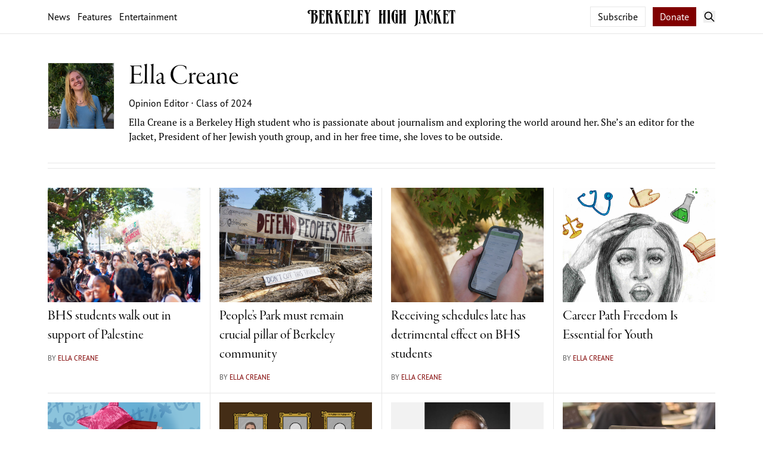

--- FILE ---
content_type: text/html; charset=UTF-8
request_url: https://berkeleyhighjacket.com/author/ellacreane/
body_size: 8183
content:
<!doctype html>
<html lang="en">

<head>
    <meta charset="utf-8">

    <!-- site meta (title etc.) -->
            <title>The Berkeley High Jacket</title>
    
    <meta name="description" content="The Berkeley High Jacket is the award-winning student newspaper of Berkeley High School in California. Since 1912 the Jacket has provided a platform for professional-level student journalism.">

    <meta theme-color="#800000">

    <!-- site meta (title etc.) -->

    <!-- social meta -->

    <meta property="og:title" content="The Berkeley High Jacket">

    <meta property="og:description" content="The Berkeley High Jacket is the award-winning student newspaper of Berkeley High School in California. Since 1912 the Jacket has provided a platform for professional-level student journalism.">
    <meta property="og:image" content="https://berkeleyhighjacket.com/assets/2020/10/cropped-screenshot.png">

    <meta property="og:url" content="https://berkeleyhighjacket.com">

    <meta name="twitter:card" content="summary_large_image">

    <meta name="twitter:title" content="The Berkeley High Jacket">

    <meta name="twitter:description" content="The Berkeley High Jacket is the award-winning student newspaper of Berkeley High School in California. Since 1912 the Jacket has provided a platform for professional-level student journalism.">

    <meta name="twitter:image" content="https://berkeleyhighjacket.com/assets/2020/10/cropped-screenshot.png">

    <!-- social meta -->

    <!-- favicon data -->
            <link rel="apple-touch-icon" sizes="180x180" href="/apple-touch-icon.png">
        <link rel="icon" type="image/png" sizes="192x192" href="/favicon-192x192.png">
        <link rel="icon" type="image/png" sizes="32x32" href="/favicon-32x32.png">
        <link rel="icon" type="image/png" sizes="16x16" href="/favicon-16x16.png">
        <link rel="manifest" href="/site.webmanifest">
        <link rel="mask-icon" href="/safari-pinned-tab.svg" color="#800000">
        <meta name="msapplication-TileColor" content="#800000">
        <meta name="theme-color" content="#ffffff">
        <!-- favicon data -->

    <!-- other meta -->
    <meta http-equiv="X-UA-Compatible" content="IE=edge">
    <meta name="viewport" content="width=device-width, initial-scale=1">
    <link type="text/plain" rel="author" href="https://berkeleyhighjacket.com/humans.txt">
    <link rel="preload" as="style" href="https://berkeleyhighjacket.com/build/assets/site-uMfZc1lF.css" /><link rel="modulepreload" href="https://berkeleyhighjacket.com/build/assets/site-BQiSCBzC.js" /><link rel="modulepreload" href="https://berkeleyhighjacket.com/build/assets/sdk-BfdilwL3.js" /><link rel="stylesheet" href="https://berkeleyhighjacket.com/build/assets/site-uMfZc1lF.css" /><script type="module" src="https://berkeleyhighjacket.com/build/assets/site-BQiSCBzC.js"></script>    <link rel="stylesheet" href="https://use.typekit.net/iej7vfy.css">
    <link rel="stylesheet" href="https://use.typekit.net/iok7xmr.css">
    <link rel="stylesheet" id="fa-base-css" href="/font-awesome/css/fontawesome.min.css?ver=6.6.1" type="text/css"
        media="all">
    <link rel="stylesheet" id="fa-regular-css" href="/font-awesome/css/regular.min.css?ver=6.6.1" type="text/css"
        media="all">
    <link rel="stylesheet" id="fa-solid-css" href="/font-awesome/css/solid.min.css?ver=6.6.1" type="text/css"
        media="all">
    <link rel="stylesheet" id="fa-brands-css" href="/font-awesome/css/brands.min.css?ver=6.6.1" type="text/css"
        media="all">
    <!-- other meta -->

    <!-- Matomo -->
    <script>
      var _paq = window._paq = window._paq || [];
      /* tracker methods like "setCustomDimension" should be called before "trackPageView" */
      _paq.push(['trackPageView']);
      _paq.push(['enableLinkTracking']);
      (function() {
        var u="//analytics.berkeleyhighjacket.com/";
        _paq.push(['setTrackerUrl', u+'matomo.php']);
        _paq.push(['setSiteId', '1']);
        var d=document, g=d.createElement('script'), s=d.getElementsByTagName('script')[0];
        g.async=true; g.src=u+'matomo.js'; s.parentNode.insertBefore(g,s);
      })();
    </script>
    <!-- End Matomo Code -->

</head>

<body class="flex relative flex-col font-serif antialiased leading-normal min-h-[100dvh] text-pretty"
    x-data="{ sidebarOpen: false, searchOpen: false }" :class="{
        'overflow-hidden md:overflow-auto': sidebarOpen
    }">
    
    <header class="sticky top-0 z-10 font-sans bg-white border-b border-jkt-gray-300">

        <div class="flex relative items-center py-3 px-4 mx-auto max-w-6xl leading-none bg-white">
            <div class="hidden flex-col flex-1 justify-center items-start transition-opacity duration-150" id="slogan">
                <span class="font-serif italic">
                    The Voice of the Students
                </span>
                <span class="mt-1 text-sm text-jkt-gray">
                    Since 1912
                </span>
            </div>
            <div class="hidden items-center mx-auto space-x-3 leading-none flex-1 transition-opacity duration-150  md:flex" id="nav">
                <a href="/section/news">News</a>
                <a href="/section/features">Features</a>
                <a href="/section/entertainment">Entertainment</a>
            </div>
            <div class="flex-1 md:hidden">
                <button @click="sidebarOpen = !sidebarOpen" class="">
                    <svg class="w-5 h-5" xmlns="http://www.w3.org/2000/svg" viewBox="0 0 20 20" fill="none"><path d="M2 4.75C2 4.33579 2.33579 4 2.75 4H17.25C17.6642 4 18 4.33579 18 4.75C18 5.16421 17.6642 5.5 17.25 5.5H2.75C2.33579 5.5 2 5.16421 2 4.75ZM2 9.75C2 9.33579 2.33579 9 2.75 9H17.25C17.6642 9 18 9.33579 18 9.75C18 10.1642 17.6642 10.5 17.25 10.5H2.75C2.33579 10.5 2 10.1642 2 9.75ZM2.75 14C2.33579 14 2 14.3358 2 14.75C2 15.1642 2.33579 15.5 2.75 15.5H17.25C17.6642 15.5 18 15.1642 18 14.75C18 14.3358 17.6642 14 17.25 14H2.75Z" fill="currentColor"/></svg>                </button>
            </div>
            <a class="mx-8 md:flex-none" href="/">
                <img src="/logo-dark.svg" alt="The Berkeley High Jacket" class="h-8">
            </a>
            <div class="flex flex-1 justify-end items-center">
                <div class="hidden mr-3 space-x-2 md:block">
                    <a href="/subscribe" class="hidden py-1.5 px-3 border lg:inline border-jkt-gray-300">Subscribe</a>
                    <a href="https://berkeley.myschoolcentral.com/(S(2poviv41xsnqnng5h31jogn3))/Index.aspx#/2/product/111"
                        target="_blank" rel="noopener noreferrer"
                        class="py-1.5 px-3 text-white text-jkt-blue-500 bg-jkt-red border-jkt-red-dark hover:bg-jkt-red-dark">Donate</a>

                </div>
                <button @click="searchOpen = !searchOpen" class="">
                    <svg class="w-5 h-5" xmlns="http://www.w3.org/2000/svg" viewBox="0 0 12 12" fill="none"><path d="M5 1C2.79086 1 1 2.79086 1 5C1 7.20914 2.79086 9 5 9C5.92417 9 6.77513 8.68659 7.45241 8.16025L10.1455 10.8533C10.3408 11.0486 10.6574 11.0486 10.8526 10.8533C11.0479 10.6581 11.0479 10.3415 10.8526 10.1462L8.15961 7.45323C8.68633 6.77583 9 5.92454 9 5C9 2.79086 7.20914 1 5 1ZM2 5C2 3.34315 3.34315 2 5 2C6.65685 2 8 3.34315 8 5C8 6.65685 6.65685 8 5 8C3.34315 8 2 6.65685 2 5Z" fill="currentColor"/></svg>                </button>
            </div>


            
            <form action="/search" x-show="searchOpen"
                class="flex absolute left-0 right-12 flex-row py-3 pr-0 pl-3 bg-white border border-r-0 md:left-auto md:py-1.5 md:pr-1.5 md:border-r border-jkt-gray-300">
                <input type="search" name="q" placeholder="Juan Raygoza" x-trap="searchOpen"
                    class="flex-1 outline-none placeholder:text-jkt-gray-400">
                <button type="submit" class="p-2 text-white bg-jkt-red border-jkt-red-dark">Search</button>
            </form>

        </div>

        

    </header>

        <!-- <div class="hidden font-sans border-b md:block border-jkt-gray-300 text-2xl font-semibold" id="bottom-nav">
            <div class="flex justify-center items-center p-4 mx-auto space-x-4 max-w-6xl leading-none">
                <a href="/apply">Video Team and Columnist Applications are OPEN!</a>
            </div>
        </div> -->
    <div class="flex fixed top-0 z-20 flex-col w-full font-sans bg-white md:hidden h-[100dvh]" x-show="sidebarOpen">
        <header class="top-0 flex-none font-sans bg-white border-b border-jkt-gray-300">
            <div class="flex relative items-center py-3 px-4 mx-auto max-w-6xl leading-none bg-white">
                <div class="flex-1 md:hidden">
                    <button @click="sidebarOpen = !sidebarOpen" class="">
                        <svg class="w-5 h-5" xmlns="http://www.w3.org/2000/svg" viewBox="0 0 20 20" fill="none"><path d="M2 4.75C2 4.33579 2.33579 4 2.75 4H17.25C17.6642 4 18 4.33579 18 4.75C18 5.16421 17.6642 5.5 17.25 5.5H2.75C2.33579 5.5 2 5.16421 2 4.75ZM2 9.75C2 9.33579 2.33579 9 2.75 9H17.25C17.6642 9 18 9.33579 18 9.75C18 10.1642 17.6642 10.5 17.25 10.5H2.75C2.33579 10.5 2 10.1642 2 9.75ZM2.75 14C2.33579 14 2 14.3358 2 14.75C2 15.1642 2.33579 15.5 2.75 15.5H17.25C17.6642 15.5 18 15.1642 18 14.75C18 14.3358 17.6642 14 17.25 14H2.75Z" fill="currentColor"/></svg>                    </button>
                </div>
                <a class="mx-8 md:flex-none" href="/">
                    <img src="/logo-dark.svg" alt="The Berkeley High Jacket" class="h-8">
                </a>
                <div class="flex flex-1 justify-end items-center space-x-3">
                    <button @click="searchOpen = !searchOpen" class="">
                        <svg class="w-5 h-5" xmlns="http://www.w3.org/2000/svg" viewBox="0 0 12 12" fill="none"><path d="M5 1C2.79086 1 1 2.79086 1 5C1 7.20914 2.79086 9 5 9C5.92417 9 6.77513 8.68659 7.45241 8.16025L10.1455 10.8533C10.3408 11.0486 10.6574 11.0486 10.8526 10.8533C11.0479 10.6581 11.0479 10.3415 10.8526 10.1462L8.15961 7.45323C8.68633 6.77583 9 5.92454 9 5C9 2.79086 7.20914 1 5 1ZM2 5C2 3.34315 3.34315 2 5 2C6.65685 2 8 3.34315 8 5C8 6.65685 6.65685 8 5 8C3.34315 8 2 6.65685 2 5Z" fill="currentColor"/></svg>                    </button>
                </div>
            </div>

                    </header>

        <div class="overflow-y-auto overflow-x-hidden flex-1 space-y-12 min-h-min">
            <div class="grid grid-cols-2 mx-4 !mt-8 leading-none gap-[2rem] grid-border ">
                <span class="col-span-2 font-sans font-semibold">Sections</span>
                                    <a href="/section/news">News</a>
                                    <a href="/section/features">Features</a>
                                    <a href="/section/photo-stories">Photo</a>
                                    <a href="/section/multimedia">Multimedia</a>
                                    <a href="/section/podcast">Podcast</a>
                                    <a href="/section/opinion">Opinion</a>
                                    <a href="/section/investigative">Investigative</a>
                                    <a href="/section/editorial">Editorial</a>
                                    <a href="/section/entertainment">Entertainment</a>
                                    <a href="/section/sports">Sports</a>
                                    <a href="/section/game-answers">Crossword Answers</a>
                               
            </div>

            <div class="grid grid-cols-2 mx-4 leading-none gap-[2rem] grid-border">
                <span class="col-span-2 font-sans font-semibold">Pages</span>
                                    <a href="/about">About</a>
                                    <a href="/contact">Contact</a>
                                    <a href="/staff">Staff</a>
                                    <a href="/advertise">Advertise</a>
                                    <a href="/apply">Apply</a>
                                    <a href="/subscribe">Subscribe</a>
                            </div>

            <div class="flex flex-col mx-4 leading-none gap-[2rem] flex-border-horizontal">
                <span class="col-span-2 font-sans font-semibold">Newsletter</span>
                <div class="flex flex-col space-y-5">
                    <p class="italic">The best of the <em>Jacket</em>, delivered to your inbox.</p>
                    <div class="flex flex-row space-x-4">
                        <input type="email" placeholder="Email Address"
                            class="flex-1 p-2 w-full font-sans border focus:outline-none border-jkt-gray-300 focus:border-jkt-blue-pale" />
                        <button class="flex-none py-1.5 px-3 font-sans text-center text-white bg-jkt-red">Sign
                            Up</button>
                    </div>
                </div>
            </div>


            <div class="flex overflow-x-hidden flex-col mx-4 leading-none gap-[2rem] flex-border-horizontal">
                <span class="col-span-2 font-sans font-semibold">News Print</span>
                <div class="flex flex-col space-y-5">
                    <div class="flex flex-row *:-ml-4">
                        <img src="/page1.png" class="!ml-0 w-32 border-[1px] border-jkt-gray-300" />
                        <img src="/page2.png" class="w-32 border-[1px] border-jkt-gray-300" />
                        <img src="/page3.png" class="w-32 border-[1px] border-jkt-gray-300" />
                        <img src="/page4.png" class="w-32 border-[1px] border-jkt-gray-300" />
                        <img src="/page5.png" class="w-32 border-[1px] border-jkt-gray-300" />
                    </div>
                    <a href="/print"
                        class="block flex-none py-3 font-sans text-center text-white pu-1.5 bg-jkt-red">Explore Print
                    </a>
                </div>
            </div>

            <div class="flex flex-row justify-between !my-4 text-sm text-jkt-gray mx-4">
                <span>
                    January 29, 2026
                </span>
                <a href="/cp" class="">
                    Login
                </a>
            </div>
        </div>
    </div>


        <main class="p-4 mx-auto w-full max-w-6xl">
        <header class="gap-8 md:mt-8">
            <div class="flex relative flex-row items-stretch space-x-6">
                                                            <img src="/img/asset/YXNzZXRzLzIwMjQvMDgvY3JvcHBlZC1EU0MwOTU2NS1zY2FsZWQtMS5qcGc=/cropped-DSC09565-scaled-1.jpg?w=400&amp;h=400&amp;s=74191198f0029839ed96699f2305f7a4" class="w-28 h-28 border-[1px] border-jkt-gray-300" />
                                                    <div class="flex-1 space-y-2">
                    <h1 class="text-4xl md:text-5xl font-minion">Ella Creane</h1>
                    <div class="font-sans">
                        
                        Opinion Editor ⋅ Class of 2024
                    </div>
                    <p class="">
                        Ella Creane is a Berkeley High student who is passionate about journalism and exploring the world around her. She’s an editor for the Jacket, President of her Jewish youth group, and in her free time, she loves to be outside.
                    </p>
                </div>
            </div>
        </header>
        <hr class="h-px border-0 mt-[2rem] bg-jkt-gray-300" />
        <hr class="h-px border-0 mt-[0.5rem] mb-[2rem] bg-jkt-gray-300" />

        
        <section class="grid grid-cols-2 mb-8 sm:grid-cols-3 lg:grid-cols-4 gap-[2rem] grid-border">
                                                <div class="flex flex-col ">

    
        <div class="flex-none mb-2">
                            <a href="/2023/news/bhs-students-walk-out-in-support-of-palestine">
                                            <img src="/img/asset/YXNzZXRzLzIwMjMvMTEvVVNFTm9sYW5XaGl0ZWhpbGxQcm90ZXN0LUNvdmVyLXNjYWxlZC5qcGc=/USENolanWhitehillProtest-Cover-scaled.jpg?w=400&amp;h=300&amp;s=089de4fd2ec78d22bbbc212f76844bca" class="w-full" />
                                    </a>

                                
            
        </div>
    

    <div class="space-y-1 sm:space-y-2">

        
        <a href="/2023/news/bhs-students-walk-out-in-support-of-palestine" class="block">
            <h1 class="text-xl sm:text-2xl font-minion mb-1 sm:mb-2">
                                BHS students walk out in support of Palestine
            </h1>
        </a>


        <span class="w-full font-sans text-xs text-center uppercase text-jkt-gray">
            By <a class="text-jkt-red" href="/author/ellacreane">Ella Creane</a>
            </span>
    </div>
</div>
                                    <div class="flex flex-col ">

    
        <div class="flex-none mb-2">
                            <a href="/2022/opinion/peoples-park-holds-community-and-power">
                                            <img src="/img/asset/YXNzZXRzLzIwMjIvMDgvcGVvcGxlcy1wYXJrLWlzYWJlbGxhLTMtLXNjYWxlZC5qcGc=/peoples-park-isabella-3--scaled.jpg?w=400&amp;h=300&amp;s=5febe4f625ae6c25e2947393ae4b802c" class="w-full" />
                                    </a>

                                
            
        </div>
    

    <div class="space-y-1 sm:space-y-2">

        
        <a href="/2022/opinion/peoples-park-holds-community-and-power" class="block">
            <h1 class="text-xl sm:text-2xl font-minion mb-1 sm:mb-2">
                                People’s Park must remain crucial pillar of Berkeley community
            </h1>
        </a>


        <span class="w-full font-sans text-xs text-center uppercase text-jkt-gray">
            By <a class="text-jkt-red" href="/author/ellacreane">Ella Creane</a>
            </span>
    </div>
</div>
                                    <div class="flex flex-col ">

    
        <div class="flex-none mb-2">
                            <a href="/2022/features/receiving-schedules-late-has-detrimental-effect-on-bhs-students">
                                            <img src="/img/asset/YXNzZXRzLzIwMjIvMDgvc2NoZWR1bGUtaXNhYmVsbGEtMi0tc2NhbGVkLmpwZw==/schedule-isabella-2--scaled.jpg?w=400&amp;h=300&amp;s=0460e37fb6d06492d12d299cdca41843" class="w-full" />
                                    </a>

                                
            
        </div>
    

    <div class="space-y-1 sm:space-y-2">

        
        <a href="/2022/features/receiving-schedules-late-has-detrimental-effect-on-bhs-students" class="block">
            <h1 class="text-xl sm:text-2xl font-minion mb-1 sm:mb-2">
                                Receiving schedules late has detrimental effect on BHS students
            </h1>
        </a>


        <span class="w-full font-sans text-xs text-center uppercase text-jkt-gray">
            By <a class="text-jkt-red" href="/author/ellacreane">Ella Creane</a>
            </span>
    </div>
</div>
                                    <div class="flex flex-col ">

    
        <div class="flex-none mb-2">
                            <a href="/2022/opinion/career-path-freedom-is-essential-for-youth">
                                            <img src="/img/asset/YXNzZXRzLzIwMjIvMDUvQ29sb3JfRWxsaW90U2NocmFnX0Nob29zaW5nQ2FyZWVyLnBuZw==/Color_ElliotSchrag_ChoosingCareer.png?w=400&amp;h=300&amp;s=285c9222520aa897cbee1971c7ce76f9" class="w-full" />
                                    </a>

                                
            
        </div>
    

    <div class="space-y-1 sm:space-y-2">

        
        <a href="/2022/opinion/career-path-freedom-is-essential-for-youth" class="block">
            <h1 class="text-xl sm:text-2xl font-minion mb-1 sm:mb-2">
                                Career Path Freedom Is Essential for Youth
            </h1>
        </a>


        <span class="w-full font-sans text-xs text-center uppercase text-jkt-gray">
            By <a class="text-jkt-red" href="/author/ellacreane">Ella Creane</a>
            </span>
    </div>
</div>
                                    <div class="flex flex-col ">

    
        <div class="flex-none mb-2">
                            <a href="/2022/opinion/reclaiming-derogatory-terms-for-women">
                                            <img src="/img/asset/YXNzZXRzLzIwMjIvMDMvQ29sb3JfR2FicmllbGxhQnVzYW5za3lfRGVyb2dhdG9yeS5wbmc=/Color_GabriellaBusansky_Derogatory.png?w=400&amp;h=300&amp;s=3b04052be2c7030d0e8d84212b5e28cd" class="w-full" />
                                    </a>

                                
            
        </div>
    

    <div class="space-y-1 sm:space-y-2">

        
        <a href="/2022/opinion/reclaiming-derogatory-terms-for-women" class="block">
            <h1 class="text-xl sm:text-2xl font-minion mb-1 sm:mb-2">
                                Reclaiming Derogatory Terms for Women
            </h1>
        </a>


        <span class="w-full font-sans text-xs text-center uppercase text-jkt-gray">
            By <a class="text-jkt-red" href="/author/ellacreane">Ella Creane</a>
            </span>
    </div>
</div>
                                    <div class="flex flex-col ">

    
        <div class="flex-none mb-2">
                            <a href="/2022/news/busd-considers-public-input-in-search-for-new-superintendent">
                                            <img src="/img/asset/YXNzZXRzLzIwMjIvMDMvQ29sb3JfWm9lRl9TdXBlckludExlYXZpbmcucG5n/Color_ZoeF_SuperIntLeaving.png?w=400&amp;h=300&amp;s=4ffedfa971b20dc3147bf88bf6924124" class="w-full" />
                                    </a>

                                
            
        </div>
    

    <div class="space-y-1 sm:space-y-2">

        
        <a href="/2022/news/busd-considers-public-input-in-search-for-new-superintendent" class="block">
            <h1 class="text-xl sm:text-2xl font-minion mb-1 sm:mb-2">
                                BUSD Considers Public Input in Search for New Superintendent
            </h1>
        </a>


        <span class="w-full font-sans text-xs text-center uppercase text-jkt-gray">
            By <a class="text-jkt-red" href="/author/ellacreane">Ella Creane</a>
            </span>
    </div>
</div>
                                    <div class="flex flex-col ">

    
        <div class="flex-none mb-2">
                            <a href="/2022/news/superintendent-brent-stephens-to-resign">
                                            <img src="/img/asset/YXNzZXRzLzIwMjIvMDIvSW1hZ2UtZnJvbS1pT1MuanBn/Image-from-iOS.jpg?w=400&amp;h=300&amp;s=5a01785cfe67e0652b09acd1d37ffc00" class="w-full" />
                                    </a>

                                
            
        </div>
    

    <div class="space-y-1 sm:space-y-2">

        
        <a href="/2022/news/superintendent-brent-stephens-to-resign" class="block">
            <h1 class="text-xl sm:text-2xl font-minion mb-1 sm:mb-2">
                                BUSD Superintendent Brent Stephens to Leave at End of School Year
            </h1>
        </a>


        <span class="w-full font-sans text-xs text-center uppercase text-jkt-gray">
            By <a class="text-jkt-red" href="/author/ellacreane">Ella Creane</a>
            </span>
    </div>
</div>
                                    <div class="flex flex-col ">

    
        <div class="flex-none mb-2">
                            <a href="/2022/news/district-purchases-2300-chromebooks-for-student-use-at-home">
                                            <img src="/img/asset/YXNzZXRzLzIwMjIvMDEvSU1HXzQ1NTItc2NhbGVkLmpwZw==/IMG_4552-scaled.jpg?w=400&amp;h=300&amp;s=0a0f8e24b16ff01ad863cdcd10a5a226" class="w-full" />
                                    </a>

                                
            
        </div>
    

    <div class="space-y-1 sm:space-y-2">

        
        <a href="/2022/news/district-purchases-2300-chromebooks-for-student-use-at-home" class="block">
            <h1 class="text-xl sm:text-2xl font-minion mb-1 sm:mb-2">
                                District Purchases 2,300 Chromebooks for Student Use at Home
            </h1>
        </a>


        <span class="w-full font-sans text-xs text-center uppercase text-jkt-gray">
            By <a class="text-jkt-red" href="/author/ellacreane">Ella Creane</a>
            </span>
    </div>
</div>
                                    <div class="flex flex-col ">

    
        <div class="flex-none mb-2">
                            <a href="/2022/news/bhs-brings-on-new-vps-gabriel-fredman-and-thom-reinhardt">
                                            <img src="/img/asset/YXNzZXRzLzIwMjIvMDEvS3RKeWlGY0EuanBlZw==/KtJyiFcA.jpeg?w=400&amp;h=300&amp;s=0208d2593c44278136d35f61847d5ea7" class="w-full" />
                                    </a>

                                
            
        </div>
    

    <div class="space-y-1 sm:space-y-2">

        
        <a href="/2022/news/bhs-brings-on-new-vps-gabriel-fredman-and-thom-reinhardt" class="block">
            <h1 class="text-xl sm:text-2xl font-minion mb-1 sm:mb-2">
                                BHS Brings On New VPs Gabriel Fredman and Thom Reinhardt
            </h1>
        </a>


        <span class="w-full font-sans text-xs text-center uppercase text-jkt-gray">
            By <a class="text-jkt-red" href="/author/ellacreane">Ella Creane</a>
            </span>
    </div>
</div>
                                    <div class="flex flex-col ">

    
        <div class="flex-none mb-2">
                            <a href="/2021/news/busd-students-five-and-up-to-receive-pfizer-covid-19-vaccine">
                                            <img src="/img/asset/YXNzZXRzLzIwMjEvMTEvcFNLdjlMVncuanBlZw==/pSKv9LVw.jpeg?w=400&amp;h=300&amp;s=52d8f36af30e27249f767c02a176b421" class="w-full" />
                                    </a>

                                
            
        </div>
    

    <div class="space-y-1 sm:space-y-2">

        
        <a href="/2021/news/busd-students-five-and-up-to-receive-pfizer-covid-19-vaccine" class="block">
            <h1 class="text-xl sm:text-2xl font-minion mb-1 sm:mb-2">
                                BUSD Students Five and up to Receive Pfizer COVID-19 Vaccine
            </h1>
        </a>


        <span class="w-full font-sans text-xs text-center uppercase text-jkt-gray">
            By <a class="text-jkt-red" href="/author/ellacreane">Ella Creane</a>
            </span>
    </div>
</div>
                                    <div class="flex flex-col ">

    
        <div class="flex-none mb-2">
                            <a href="/2021/news/administration-cancels-spirit-week-citing-safety-concerns">
                                            <img src="/img/asset/YXNzZXRzLzIwMjEvMTEvSWFzWWZpMmcuanBlZw==/IasYfi2g.jpeg?w=400&amp;h=300&amp;s=fe6c9baeeb7a2420c050b1bd0c4d6e80" class="w-full" />
                                    </a>

                                
            
        </div>
    

    <div class="space-y-1 sm:space-y-2">

        
        <a href="/2021/news/administration-cancels-spirit-week-citing-safety-concerns" class="block">
            <h1 class="text-xl sm:text-2xl font-minion mb-1 sm:mb-2">
                                Administration Cancels Spirit Week, Citing Safety Concerns
            </h1>
        </a>


        <span class="w-full font-sans text-xs text-center uppercase text-jkt-gray">
            By <a class="text-jkt-red" href="/author/ellacreane">Ella Creane</a>
            </span>
    </div>
</div>
                                    <div class="flex flex-col ">

    
        <div class="flex-none mb-2">
                            <a href="/2021/features/bhs-bridge-program-builds-support-for-students-of-color">
                                            <img src="/img/asset/YXNzZXRzLzIwMjEvMTAvQnJpZGdlQ2xhc3NfQW5kcmV3SHVhbmcuanBn/BridgeClass_AndrewHuang.jpg?w=400&amp;h=300&amp;s=d2ee90cfb8455953ae959dfbc7625f90" class="w-full" />
                                    </a>

                                
            
        </div>
    

    <div class="space-y-1 sm:space-y-2">

        
        <a href="/2021/features/bhs-bridge-program-builds-support-for-students-of-color" class="block">
            <h1 class="text-xl sm:text-2xl font-minion mb-1 sm:mb-2">
                                BHS Bridge Program Builds Support for Students of Color
            </h1>
        </a>


        <span class="w-full font-sans text-xs text-center uppercase text-jkt-gray">
            By <a class="text-jkt-red" href="/author/ellacreane">Ella Creane</a>
            </span>
    </div>
</div>
                                    <div class="flex flex-col ">

    
        <div class="flex-none mb-2">
                            <a href="/2021/features/standards-based-grading-system-seeks-to-reimagine-learning">
                                            <img src="/img/asset/YXNzZXRzLzIwMjEvMDkvUGdzY1B0ZWcucG5n/PgscPteg.png?w=400&amp;h=300&amp;s=3607883739ec652c8f487867763bf154" class="w-full" />
                                    </a>

                                
            
        </div>
    

    <div class="space-y-1 sm:space-y-2">

        
        <a href="/2021/features/standards-based-grading-system-seeks-to-reimagine-learning" class="block">
            <h1 class="text-xl sm:text-2xl font-minion mb-1 sm:mb-2">
                                Standards-Based Grading System Seeks to Reimagine Learning
            </h1>
        </a>


        <span class="w-full font-sans text-xs text-center uppercase text-jkt-gray">
            By <a class="text-jkt-red" href="/author/ellacreane">Ella Creane</a>
            </span>
    </div>
</div>
                                    <div class="flex flex-col ">

    
        <div class="flex-none mb-2">
                            <a href="/2021/features/bhs-jacket-alum-becomes-new-editor-in-chief-of-berkeleyside">
                                            <img src="/img/asset/YXNzZXRzLzIwMjEvMDUvTmluYS4xLmpwZw==/Nina.1.jpg?w=400&amp;h=300&amp;s=bfbaad18c3333f7192d196bfcdf6246b" class="w-full" />
                                    </a>

                                
            
        </div>
    

    <div class="space-y-1 sm:space-y-2">

        
        <a href="/2021/features/bhs-jacket-alum-becomes-new-editor-in-chief-of-berkeleyside" class="block">
            <h1 class="text-xl sm:text-2xl font-minion mb-1 sm:mb-2">
                                BHS &#039;Jacket&#039; Alum Becomes New Editor-in-Chief of &#039;Berkeleyside&#039;
            </h1>
        </a>


        <span class="w-full font-sans text-xs text-center uppercase text-jkt-gray">
            By <a class="text-jkt-red" href="/author/ellacreane">Ella Creane</a>
            </span>
    </div>
</div>
                                    <div class="flex flex-col ">

    
        <div class="flex-none mb-2">
                            <a href="/2021/features/bhs-students-navigate-intricacies-of-paying-for-higher-education">
                                            <img src="/img/asset/YXNzZXRzLzIwMjEvMDQvSmVzc2VDdWxsLWZpbmFuY2lhbF9haWRfYW5kX3NjaG9sYXJzaGlwc19pbGx1c3RyYXRpb24ucG5n/JesseCull-financial_aid_and_scholarships_illustration.png?w=400&amp;h=300&amp;s=853a718eb0819fd9d4517a2afdbf85c6" class="w-full" />
                                    </a>

                                
            
        </div>
    

    <div class="space-y-1 sm:space-y-2">

        
        <a href="/2021/features/bhs-students-navigate-intricacies-of-paying-for-higher-education" class="block">
            <h1 class="text-xl sm:text-2xl font-minion mb-1 sm:mb-2">
                                BHS Students Navigate Intricacies of Paying for Higher Education
            </h1>
        </a>


        <span class="w-full font-sans text-xs text-center uppercase text-jkt-gray">
            By <a class="text-jkt-red" href="/author/ellacreane">Ella Creane</a>
            </span>
    </div>
</div>
                                    <div class="flex flex-col ">

    
        <div class="flex-none mb-2">
                            <a href="/2021/features/who-are-the-teens-who-have-been-vaccinated">
                                            <img src="/img/asset/YXNzZXRzLzIwMjEvMDQvR2VuZXZpZXZlLjEtbWluLmpwZw==/Genevieve.1-min.jpg?w=400&amp;h=300&amp;s=b8177d4611e2999da7210abb54bf0c80" class="w-full" />
                                    </a>

                                
            
        </div>
    

    <div class="space-y-1 sm:space-y-2">

        
        <a href="/2021/features/who-are-the-teens-who-have-been-vaccinated" class="block">
            <h1 class="text-xl sm:text-2xl font-minion mb-1 sm:mb-2">
                                Who Are The Teens Who Have Been Vaccinated?
            </h1>
        </a>


        <span class="w-full font-sans text-xs text-center uppercase text-jkt-gray">
            By <a class="text-jkt-red" href="/author/ellacreane">Ella Creane</a>
            </span>
    </div>
</div>
                                    <div class="flex flex-col ">

    
        <div class="flex-none mb-2">
                            <a href="/2021/sports/lacking-sufficient-pay-female-basketball-players-look-overseas">
                                            <img src="/img/asset/YXNzZXRzLzIwMjEvMDMvSmVzc2VDdWxsLUZlbWFsZUF0aGxldGUucG5n/JesseCull-FemaleAthlete.png?w=400&amp;h=300&amp;s=eda9d7eb628573de955ad3974eca54b6" class="w-full" />
                                    </a>

                                
            
        </div>
    

    <div class="space-y-1 sm:space-y-2">

        
        <a href="/2021/sports/lacking-sufficient-pay-female-basketball-players-look-overseas" class="block">
            <h1 class="text-xl sm:text-2xl font-minion mb-1 sm:mb-2">
                                Lacking Sufficient Pay, Female Basketball Players Look Overseas
            </h1>
        </a>


        <span class="w-full font-sans text-xs text-center uppercase text-jkt-gray">
            By <a class="text-jkt-red" href="/author/ellacreane">Ella Creane</a>
            </span>
    </div>
</div>
                                    <div class="flex flex-col ">

    
        <div class="flex-none mb-2">
                            <a href="/2021/sports/doby-gibson-and-russell-three-black-athletes-to-learn-about-this-month">
                                            <img src="/img/asset/YXNzZXRzLzIwMjEvMDIvQWxsaWVCX2hpc3RvcmljYWxQcm9maWxlLXNjYWxlZC5qcGc=/AllieB_historicalProfile-scaled.jpg?w=400&amp;h=300&amp;s=4cfee0a286e0a2b4f4c69d58a22da5b3" class="w-full" />
                                    </a>

                                
            
        </div>
    

    <div class="space-y-1 sm:space-y-2">

        
        <a href="/2021/sports/doby-gibson-and-russell-three-black-athletes-to-learn-about-this-month" class="block">
            <h1 class="text-xl sm:text-2xl font-minion mb-1 sm:mb-2">
                                Doby, Gibson, and Russell: Three Black Athletes to Learn About This Month
            </h1>
        </a>


        <span class="w-full font-sans text-xs text-center uppercase text-jkt-gray">
            By <a class="text-jkt-red" href="/author/ellacreane">Ella Creane</a>
            </span>
    </div>
</div>
                                    <div class="flex flex-col ">

    
        <div class="flex-none mb-2">
                            <a href="/2021/sports/what-to-expect-for-bhs-sports-in-2021">
                                            <img src="/img/asset/YXNzZXRzLzIwMjEvMDEvQkhTLVNwb3J0cy1NaWxhLUtpbmctMS1taW4tc2NhbGVkLmpwZw==/BHS-Sports-Mila-King-1-min-scaled.jpg?w=400&amp;h=300&amp;s=edc848838f53592b13502adb7c5d590e" class="w-full" />
                                    </a>

                                
            
        </div>
    

    <div class="space-y-1 sm:space-y-2">

        
        <a href="/2021/sports/what-to-expect-for-bhs-sports-in-2021" class="block">
            <h1 class="text-xl sm:text-2xl font-minion mb-1 sm:mb-2">
                                What to Expect For BHS Sports in 2021
            </h1>
        </a>


        <span class="w-full font-sans text-xs text-center uppercase text-jkt-gray">
            By <a class="text-jkt-red" href="/author/ellacreane">Ella Creane</a>
            </span>
    </div>
</div>
                                    <div class="flex flex-col ">

    
        <div class="flex-none mb-2">
                            <a href="/2021/features/unemployment-hits-berkeley-as-covid-19-inhibits-normalcy">
                                            <img src="/img/asset/YXNzZXRzLzIwMjEvMDEvTG91bG91WmllbGdlci1VbmVtcGxveW1lbnRfLmpwZw==/LoulouZielger-Unemployment_.jpg?w=400&amp;h=300&amp;s=394907fb6c9c847ac42d3ad97c4cd98d" class="w-full" />
                                    </a>

                                
            
        </div>
    

    <div class="space-y-1 sm:space-y-2">

        
        <a href="/2021/features/unemployment-hits-berkeley-as-covid-19-inhibits-normalcy" class="block">
            <h1 class="text-xl sm:text-2xl font-minion mb-1 sm:mb-2">
                                Unemployment Hits Berkeley as COVID-19 Inhibits Normalcy
            </h1>
        </a>


        <span class="w-full font-sans text-xs text-center uppercase text-jkt-gray">
            By <a class="text-jkt-red" href="/author/ellacreane">Ella Creane</a>
            </span>
    </div>
</div>
                                    <div class="flex flex-col ">

    
        <div class="flex-none mb-2">
                            <a href="/2020/features/local-official-spotlight-alameda-county-supervisor-keith-carson">
                                            <img src="/img/asset/YXNzZXRzLzIwMjAvMTIvQ291bnR5LVN1cGVydmlzb3ItQ291bnR5LW9mLUFsYW1lZGEtQWRtaW5pc3RyYXRpb24tQnVpbGRpbmdOYXRlLVBvcmVtYmEtMS1taW4tc2NhbGVkLmpwZw==/County-Supervisor-County-of-Alameda-Administration-BuildingNate-Poremba-1-min-scaled.jpg?w=400&amp;h=300&amp;s=9ec420e447ccd904ec82c81bd171729a" class="w-full" />
                                    </a>

                                
            
        </div>
    

    <div class="space-y-1 sm:space-y-2">

        
        <a href="/2020/features/local-official-spotlight-alameda-county-supervisor-keith-carson" class="block">
            <h1 class="text-xl sm:text-2xl font-minion mb-1 sm:mb-2">
                                Local Official Spotlight: Alameda County Supervisor Keith Carson
            </h1>
        </a>


        <span class="w-full font-sans text-xs text-center uppercase text-jkt-gray">
            By <a class="text-jkt-red" href="/author/ellacreane">Ella Creane</a>
            </span>
    </div>
</div>
                                    <div class="flex flex-col ">

    
        <div class="flex-none mb-2">
                            <a href="/2020/features/berkeley-community-reconciles-mixed-feelings-on-kamala-harris">
                                            <img src="/img/asset/YXNzZXRzLzIwMjAvMTIvU2FkaWVXX0thbWFsYUJlcmtlbGV5LTEucG5n/SadieW_KamalaBerkeley-1.png?w=400&amp;h=300&amp;s=fbe7b571e3bf9435f45d1c52fac98be8" class="w-full" />
                                    </a>

                                
            
        </div>
    

    <div class="space-y-1 sm:space-y-2">

        
        <a href="/2020/features/berkeley-community-reconciles-mixed-feelings-on-kamala-harris" class="block">
            <h1 class="text-xl sm:text-2xl font-minion mb-1 sm:mb-2">
                                Berkeley Community Reconciles Mixed Feelings on Kamala Harris
            </h1>
        </a>


        <span class="w-full font-sans text-xs text-center uppercase text-jkt-gray">
            By <a class="text-jkt-red" href="/author/ellacreane">Ella Creane</a>
            </span>
    </div>
</div>
                                    <div class="flex flex-col ">

    
        <div class="flex-none mb-2">
                            <a href="/2020/features/berkeley-restaurant-spotlight-alchemy-collective-cafe">
                                            <img src="/img/asset/YXNzZXRzLzIwMjAvMTEvSGF6ZWwyLXNjYWxlZC5qcGc=/Hazel2-scaled.jpg?w=400&amp;h=300&amp;s=b8768793d06aaf9b4b700e65e5bcdcae" class="w-full" />
                                    </a>

                                
            
        </div>
    

    <div class="space-y-1 sm:space-y-2">

        
        <a href="/2020/features/berkeley-restaurant-spotlight-alchemy-collective-cafe" class="block">
            <h1 class="text-xl sm:text-2xl font-minion mb-1 sm:mb-2">
                                Berkeley Restaurant Spotlight: Alchemy Collective Cafe
            </h1>
        </a>


        <span class="w-full font-sans text-xs text-center uppercase text-jkt-gray">
            By <a class="text-jkt-red" href="/author/ellacreane">Ella Creane</a>
            </span>
    </div>
</div>
                                    <div class="flex flex-col ">

    
        <div class="flex-none mb-2">
                            <a href="/2020/features/small-business-spotlight-morningtide-emphasizes-sustainability-and-equity">
                                            <img src="/img/asset/YXNzZXRzLzIwMjAvMTEvR2VuZXZpZXZlMS1taW4uanBn/Genevieve1-min.jpg?w=400&amp;h=300&amp;s=65011d04bf6c4adeb5b34466a164605b" class="w-full" />
                                    </a>

                                
            
        </div>
    

    <div class="space-y-1 sm:space-y-2">

        
        <a href="/2020/features/small-business-spotlight-morningtide-emphasizes-sustainability-and-equity" class="block">
            <h1 class="text-xl sm:text-2xl font-minion mb-1 sm:mb-2">
                                Small Business Spotlight: Morningtide Emphasizes Sustainability and Equity
            </h1>
        </a>


        <span class="w-full font-sans text-xs text-center uppercase text-jkt-gray">
            By <a class="text-jkt-red" href="/author/ellacreane">Ella Creane</a>
            </span>
    </div>
</div>
                                    <div class="flex flex-col ">

    
        <div class="flex-none mb-2">
                            <a href="/2020/news/berkeley-suffers-from-poor-air-quality-and-fire-risk">
                                            <img src="/img/asset/YXNzZXRzLzIwMjAvMTAvU3RlbGxhUm9zc2lfbmV3ZmlyZXMuanBn/StellaRossi_newfires.jpg?w=400&amp;h=300&amp;s=0407e5bed110708e3c60730db48d9185" class="w-full" />
                                    </a>

                                
            
        </div>
    

    <div class="space-y-1 sm:space-y-2">

        
        <a href="/2020/news/berkeley-suffers-from-poor-air-quality-and-fire-risk" class="block">
            <h1 class="text-xl sm:text-2xl font-minion mb-1 sm:mb-2">
                                Berkeley Suffers From Poor Air Quality and Fire Risk
            </h1>
        </a>


        <span class="w-full font-sans text-xs text-center uppercase text-jkt-gray">
            By <a class="text-jkt-red" href="/author/ellacreane">Ella Creane</a>
            </span>
    </div>
</div>
                                    <div class="flex flex-col ">

    
        <div class="flex-none mb-2">
                            <a href="/2020/features/bhs-student-initiates-berkeley-hills-trash-clean-up-project">
                                            <img src="/img/asset/YXNzZXRzLzIwMjAvMDkvSmVyb21lMS1taW4uanBn/Jerome1-min.jpg?w=400&amp;h=300&amp;s=a7cb7d9d20727e3ffaf0e948da2ee519" class="w-full" />
                                    </a>

                                
            
        </div>
    

    <div class="space-y-1 sm:space-y-2">

        
        <a href="/2020/features/bhs-student-initiates-berkeley-hills-trash-clean-up-project" class="block">
            <h1 class="text-xl sm:text-2xl font-minion mb-1 sm:mb-2">
                                BHS Student Initiates Berkeley Hills Trash Cleanup Project
            </h1>
        </a>


        <span class="w-full font-sans text-xs text-center uppercase text-jkt-gray">
            By <a class="text-jkt-red"
            href="/author/ellacreane">Ella Creane</a>
                and <a class="text-jkt-red" href="/author/theberkeleyhighjacket">The Berkeley High Jacket</a>
            </span>
    </div>
</div>
                                    </section>


            </main>



    <footer class="mt-auto border-t sm:pt-6 border-jkt-gray-300">
        <div
            class="flex flex-col items-center md:grid md:grid-cols-[1fr_auto] px-[calc(1rem-1px)] my-4 mx-auto max-w-6xl leading-none gap-4 md:gap-8 md:grid-border">
            <div class="flex flex-col justify-end space-y-2">
                <img src="/logo-dark.svg" alt="The Berkeley High Jacket" class="w-full max-w-xs">
                <span class="italic text-center sm:col-span-1 md:text-left">The Voice of the Students</span>
            </div>
            <div
                class="flex flex-row flex-wrap justify-center space-x-3 font-sans text-sm sm:text-base md:items-end md:h-full">
                                    <a href="/about">About</a>
                                    <a href="/contact">Contact</a>
                                    <a href="/staff">Staff</a>
                                    <a href="/advertise">Advertise</a>
                                    <a href="/apply">Apply</a>
                                    <a href="/subscribe">Subscribe</a>
                                    <a href="https://podcasters.spotify.com/pod/show/bhsjacket">Podcast</a>
                            </div>
            <div
                class="flex flex-col col-span-2 justify-center space-x-2 font-sans text-sm text-center md:flex-row-reverse md:justify-between md:space-x-0 md:text-left text-jkt-gray">
                <span>© 1912-2026 Berkeley High Jacket</span>
            </div>
        </div>
    </footer>
<script defer src="https://static.cloudflareinsights.com/beacon.min.js/vcd15cbe7772f49c399c6a5babf22c1241717689176015" integrity="sha512-ZpsOmlRQV6y907TI0dKBHq9Md29nnaEIPlkf84rnaERnq6zvWvPUqr2ft8M1aS28oN72PdrCzSjY4U6VaAw1EQ==" data-cf-beacon='{"version":"2024.11.0","token":"01863938b03847f788d6b588ae3ed145","r":1,"server_timing":{"name":{"cfCacheStatus":true,"cfEdge":true,"cfExtPri":true,"cfL4":true,"cfOrigin":true,"cfSpeedBrain":true},"location_startswith":null}}' crossorigin="anonymous"></script>
</body>

</html>


--- FILE ---
content_type: application/javascript; charset=utf-8
request_url: https://berkeleyhighjacket.com/build/assets/site-BQiSCBzC.js
body_size: 25111
content:
import{i as init}from"./sdk-BfdilwL3.js";var flushPending=!1,flushing=!1,queue=[],lastFlushedIndex=-1;function scheduler(e){queueJob(e)}function queueJob(e){queue.includes(e)||queue.push(e),queueFlush()}function dequeueJob(e){let t=queue.indexOf(e);t!==-1&&t>lastFlushedIndex&&queue.splice(t,1)}function queueFlush(){!flushing&&!flushPending&&(flushPending=!0,queueMicrotask(flushJobs))}function flushJobs(){flushPending=!1,flushing=!0;for(let e=0;e<queue.length;e++)queue[e](),lastFlushedIndex=e;queue.length=0,lastFlushedIndex=-1,flushing=!1}var reactive,effect,release,raw,shouldSchedule=!0;function disableEffectScheduling(e){shouldSchedule=!1,e(),shouldSchedule=!0}function setReactivityEngine(e){reactive=e.reactive,release=e.release,effect=t=>e.effect(t,{scheduler:r=>{shouldSchedule?scheduler(r):r()}}),raw=e.raw}function overrideEffect(e){effect=e}function elementBoundEffect(e){let t=()=>{};return[n=>{let i=effect(n);return e._x_effects||(e._x_effects=new Set,e._x_runEffects=()=>{e._x_effects.forEach(a=>a())}),e._x_effects.add(i),t=()=>{i!==void 0&&(e._x_effects.delete(i),release(i))},i},()=>{t()}]}function watch(e,t){let r=!0,n,i=effect(()=>{let a=e();JSON.stringify(a),r?n=a:queueMicrotask(()=>{t(a,n),n=a}),r=!1});return()=>release(i)}var onAttributeAddeds=[],onElRemoveds=[],onElAddeds=[];function onElAdded(e){onElAddeds.push(e)}function onElRemoved(e,t){typeof t=="function"?(e._x_cleanups||(e._x_cleanups=[]),e._x_cleanups.push(t)):(t=e,onElRemoveds.push(t))}function onAttributesAdded(e){onAttributeAddeds.push(e)}function onAttributeRemoved(e,t,r){e._x_attributeCleanups||(e._x_attributeCleanups={}),e._x_attributeCleanups[t]||(e._x_attributeCleanups[t]=[]),e._x_attributeCleanups[t].push(r)}function cleanupAttributes(e,t){e._x_attributeCleanups&&Object.entries(e._x_attributeCleanups).forEach(([r,n])=>{(t===void 0||t.includes(r))&&(n.forEach(i=>i()),delete e._x_attributeCleanups[r])})}function cleanupElement(e){if(e._x_cleanups)for(;e._x_cleanups.length;)e._x_cleanups.pop()()}var observer=new MutationObserver(onMutate),currentlyObserving=!1;function startObservingMutations(){observer.observe(document,{subtree:!0,childList:!0,attributes:!0,attributeOldValue:!0}),currentlyObserving=!0}function stopObservingMutations(){flushObserver(),observer.disconnect(),currentlyObserving=!1}var queuedMutations=[];function flushObserver(){let e=observer.takeRecords();queuedMutations.push(()=>e.length>0&&onMutate(e));let t=queuedMutations.length;queueMicrotask(()=>{if(queuedMutations.length===t)for(;queuedMutations.length>0;)queuedMutations.shift()()})}function mutateDom(e){if(!currentlyObserving)return e();stopObservingMutations();let t=e();return startObservingMutations(),t}var isCollecting=!1,deferredMutations=[];function deferMutations(){isCollecting=!0}function flushAndStopDeferringMutations(){isCollecting=!1,onMutate(deferredMutations),deferredMutations=[]}function onMutate(e){if(isCollecting){deferredMutations=deferredMutations.concat(e);return}let t=new Set,r=new Set,n=new Map,i=new Map;for(let a=0;a<e.length;a++)if(!e[a].target._x_ignoreMutationObserver&&(e[a].type==="childList"&&(e[a].addedNodes.forEach(o=>o.nodeType===1&&t.add(o)),e[a].removedNodes.forEach(o=>o.nodeType===1&&r.add(o))),e[a].type==="attributes")){let o=e[a].target,s=e[a].attributeName,c=e[a].oldValue,l=()=>{n.has(o)||n.set(o,[]),n.get(o).push({name:s,value:o.getAttribute(s)})},u=()=>{i.has(o)||i.set(o,[]),i.get(o).push(s)};o.hasAttribute(s)&&c===null?l():o.hasAttribute(s)?(u(),l()):u()}i.forEach((a,o)=>{cleanupAttributes(o,a)}),n.forEach((a,o)=>{onAttributeAddeds.forEach(s=>s(o,a))});for(let a of r)t.has(a)||onElRemoveds.forEach(o=>o(a));t.forEach(a=>{a._x_ignoreSelf=!0,a._x_ignore=!0});for(let a of t)r.has(a)||a.isConnected&&(delete a._x_ignoreSelf,delete a._x_ignore,onElAddeds.forEach(o=>o(a)),a._x_ignore=!0,a._x_ignoreSelf=!0);t.forEach(a=>{delete a._x_ignoreSelf,delete a._x_ignore}),t=null,r=null,n=null,i=null}function scope(e){return mergeProxies(closestDataStack(e))}function addScopeToNode(e,t,r){return e._x_dataStack=[t,...closestDataStack(r||e)],()=>{e._x_dataStack=e._x_dataStack.filter(n=>n!==t)}}function closestDataStack(e){return e._x_dataStack?e._x_dataStack:typeof ShadowRoot=="function"&&e instanceof ShadowRoot?closestDataStack(e.host):e.parentNode?closestDataStack(e.parentNode):[]}function mergeProxies(e){return new Proxy({objects:e},mergeProxyTrap)}var mergeProxyTrap={ownKeys({objects:e}){return Array.from(new Set(e.flatMap(t=>Object.keys(t))))},has({objects:e},t){return t==Symbol.unscopables?!1:e.some(r=>Object.prototype.hasOwnProperty.call(r,t)||Reflect.has(r,t))},get({objects:e},t,r){return t=="toJSON"?collapseProxies:Reflect.get(e.find(n=>Reflect.has(n,t))||{},t,r)},set({objects:e},t,r,n){const i=e.find(o=>Object.prototype.hasOwnProperty.call(o,t))||e[e.length-1],a=Object.getOwnPropertyDescriptor(i,t);return a!=null&&a.set&&(a!=null&&a.get)?Reflect.set(i,t,r,n):Reflect.set(i,t,r)}};function collapseProxies(){return Reflect.ownKeys(this).reduce((t,r)=>(t[r]=Reflect.get(this,r),t),{})}function initInterceptors(e){let t=n=>typeof n=="object"&&!Array.isArray(n)&&n!==null,r=(n,i="")=>{Object.entries(Object.getOwnPropertyDescriptors(n)).forEach(([a,{value:o,enumerable:s}])=>{if(s===!1||o===void 0||typeof o=="object"&&o!==null&&o.__v_skip)return;let c=i===""?a:`${i}.${a}`;typeof o=="object"&&o!==null&&o._x_interceptor?n[a]=o.initialize(e,c,a):t(o)&&o!==n&&!(o instanceof Element)&&r(o,c)})};return r(e)}function interceptor(e,t=()=>{}){let r={initialValue:void 0,_x_interceptor:!0,initialize(n,i,a){return e(this.initialValue,()=>get(n,i),o=>set(n,i,o),i,a)}};return t(r),n=>{if(typeof n=="object"&&n!==null&&n._x_interceptor){let i=r.initialize.bind(r);r.initialize=(a,o,s)=>{let c=n.initialize(a,o,s);return r.initialValue=c,i(a,o,s)}}else r.initialValue=n;return r}}function get(e,t){return t.split(".").reduce((r,n)=>r[n],e)}function set(e,t,r){if(typeof t=="string"&&(t=t.split(".")),t.length===1)e[t[0]]=r;else{if(t.length===0)throw error;return e[t[0]]||(e[t[0]]={}),set(e[t[0]],t.slice(1),r)}}var magics={};function magic(e,t){magics[e]=t}function injectMagics(e,t){return Object.entries(magics).forEach(([r,n])=>{let i=null;function a(){if(i)return i;{let[o,s]=getElementBoundUtilities(t);return i={interceptor,...o},onElRemoved(t,s),i}}Object.defineProperty(e,`$${r}`,{get(){return n(t,a())},enumerable:!1})}),e}function tryCatch(e,t,r,...n){try{return r(...n)}catch(i){handleError(i,e,t)}}function handleError(e,t,r=void 0){e=Object.assign(e??{message:"No error message given."},{el:t,expression:r}),console.warn(`Alpine Expression Error: ${e.message}

${r?'Expression: "'+r+`"

`:""}`,t),setTimeout(()=>{throw e},0)}var shouldAutoEvaluateFunctions=!0;function dontAutoEvaluateFunctions(e){let t=shouldAutoEvaluateFunctions;shouldAutoEvaluateFunctions=!1;let r=e();return shouldAutoEvaluateFunctions=t,r}function evaluate(e,t,r={}){let n;return evaluateLater(e,t)(i=>n=i,r),n}function evaluateLater(...e){return theEvaluatorFunction(...e)}var theEvaluatorFunction=normalEvaluator;function setEvaluator(e){theEvaluatorFunction=e}function normalEvaluator(e,t){let r={};injectMagics(r,e);let n=[r,...closestDataStack(e)],i=typeof t=="function"?generateEvaluatorFromFunction(n,t):generateEvaluatorFromString(n,t,e);return tryCatch.bind(null,e,t,i)}function generateEvaluatorFromFunction(e,t){return(r=()=>{},{scope:n={},params:i=[]}={})=>{let a=t.apply(mergeProxies([n,...e]),i);runIfTypeOfFunction(r,a)}}var evaluatorMemo={};function generateFunctionFromString(e,t){if(evaluatorMemo[e])return evaluatorMemo[e];let r=Object.getPrototypeOf(async function(){}).constructor,n=/^[\n\s]*if.*\(.*\)/.test(e.trim())||/^(let|const)\s/.test(e.trim())?`(async()=>{ ${e} })()`:e,a=(()=>{try{let o=new r(["__self","scope"],`with (scope) { __self.result = ${n} }; __self.finished = true; return __self.result;`);return Object.defineProperty(o,"name",{value:`[Alpine] ${e}`}),o}catch(o){return handleError(o,t,e),Promise.resolve()}})();return evaluatorMemo[e]=a,a}function generateEvaluatorFromString(e,t,r){let n=generateFunctionFromString(t,r);return(i=()=>{},{scope:a={},params:o=[]}={})=>{n.result=void 0,n.finished=!1;let s=mergeProxies([a,...e]);if(typeof n=="function"){let c=n(n,s).catch(l=>handleError(l,r,t));n.finished?(runIfTypeOfFunction(i,n.result,s,o,r),n.result=void 0):c.then(l=>{runIfTypeOfFunction(i,l,s,o,r)}).catch(l=>handleError(l,r,t)).finally(()=>n.result=void 0)}}}function runIfTypeOfFunction(e,t,r,n,i){if(shouldAutoEvaluateFunctions&&typeof t=="function"){let a=t.apply(r,n);a instanceof Promise?a.then(o=>runIfTypeOfFunction(e,o,r,n)).catch(o=>handleError(o,i,t)):e(a)}else typeof t=="object"&&t instanceof Promise?t.then(a=>e(a)):e(t)}var prefixAsString="x-";function prefix(e=""){return prefixAsString+e}function setPrefix(e){prefixAsString=e}var directiveHandlers={};function directive(e,t){return directiveHandlers[e]=t,{before(r){if(!directiveHandlers[r]){console.warn(String.raw`Cannot find directive \`${r}\`. \`${e}\` will use the default order of execution`);return}const n=directiveOrder.indexOf(r);directiveOrder.splice(n>=0?n:directiveOrder.indexOf("DEFAULT"),0,e)}}}function directiveExists(e){return Object.keys(directiveHandlers).includes(e)}function directives(e,t,r){if(t=Array.from(t),e._x_virtualDirectives){let a=Object.entries(e._x_virtualDirectives).map(([s,c])=>({name:s,value:c})),o=attributesOnly(a);a=a.map(s=>o.find(c=>c.name===s.name)?{name:`x-bind:${s.name}`,value:`"${s.value}"`}:s),t=t.concat(a)}let n={};return t.map(toTransformedAttributes((a,o)=>n[a]=o)).filter(outNonAlpineAttributes).map(toParsedDirectives(n,r)).sort(byPriority).map(a=>getDirectiveHandler(e,a))}function attributesOnly(e){return Array.from(e).map(toTransformedAttributes()).filter(t=>!outNonAlpineAttributes(t))}var isDeferringHandlers=!1,directiveHandlerStacks=new Map,currentHandlerStackKey=Symbol();function deferHandlingDirectives(e){isDeferringHandlers=!0;let t=Symbol();currentHandlerStackKey=t,directiveHandlerStacks.set(t,[]);let r=()=>{for(;directiveHandlerStacks.get(t).length;)directiveHandlerStacks.get(t).shift()();directiveHandlerStacks.delete(t)},n=()=>{isDeferringHandlers=!1,r()};e(r),n()}function getElementBoundUtilities(e){let t=[],r=s=>t.push(s),[n,i]=elementBoundEffect(e);return t.push(i),[{Alpine:alpine_default,effect:n,cleanup:r,evaluateLater:evaluateLater.bind(evaluateLater,e),evaluate:evaluate.bind(evaluate,e)},()=>t.forEach(s=>s())]}function getDirectiveHandler(e,t){let r=()=>{},n=directiveHandlers[t.type]||r,[i,a]=getElementBoundUtilities(e);onAttributeRemoved(e,t.original,a);let o=()=>{e._x_ignore||e._x_ignoreSelf||(n.inline&&n.inline(e,t,i),n=n.bind(n,e,t,i),isDeferringHandlers?directiveHandlerStacks.get(currentHandlerStackKey).push(n):n())};return o.runCleanups=a,o}var startingWith=(e,t)=>({name:r,value:n})=>(r.startsWith(e)&&(r=r.replace(e,t)),{name:r,value:n}),into=e=>e;function toTransformedAttributes(e=()=>{}){return({name:t,value:r})=>{let{name:n,value:i}=attributeTransformers.reduce((a,o)=>o(a),{name:t,value:r});return n!==t&&e(n,t),{name:n,value:i}}}var attributeTransformers=[];function mapAttributes(e){attributeTransformers.push(e)}function outNonAlpineAttributes({name:e}){return alpineAttributeRegex().test(e)}var alpineAttributeRegex=()=>new RegExp(`^${prefixAsString}([^:^.]+)\\b`);function toParsedDirectives(e,t){return({name:r,value:n})=>{let i=r.match(alpineAttributeRegex()),a=r.match(/:([a-zA-Z0-9\-_:]+)/),o=r.match(/\.[^.\]]+(?=[^\]]*$)/g)||[],s=t||e[r]||r;return{type:i?i[1]:null,value:a?a[1]:null,modifiers:o.map(c=>c.replace(".","")),expression:n,original:s}}}var DEFAULT="DEFAULT",directiveOrder=["ignore","ref","data","id","anchor","bind","init","for","model","modelable","transition","show","if",DEFAULT,"teleport"];function byPriority(e,t){let r=directiveOrder.indexOf(e.type)===-1?DEFAULT:e.type,n=directiveOrder.indexOf(t.type)===-1?DEFAULT:t.type;return directiveOrder.indexOf(r)-directiveOrder.indexOf(n)}function dispatch(e,t,r={}){e.dispatchEvent(new CustomEvent(t,{detail:r,bubbles:!0,composed:!0,cancelable:!0}))}function walk(e,t){if(typeof ShadowRoot=="function"&&e instanceof ShadowRoot){Array.from(e.children).forEach(i=>walk(i,t));return}let r=!1;if(t(e,()=>r=!0),r)return;let n=e.firstElementChild;for(;n;)walk(n,t),n=n.nextElementSibling}function warn(e,...t){console.warn(`Alpine Warning: ${e}`,...t)}var started=!1;function start(){started&&warn("Alpine has already been initialized on this page. Calling Alpine.start() more than once can cause problems."),started=!0,document.body||warn("Unable to initialize. Trying to load Alpine before `<body>` is available. Did you forget to add `defer` in Alpine's `<script>` tag?"),dispatch(document,"alpine:init"),dispatch(document,"alpine:initializing"),startObservingMutations(),onElAdded(t=>initTree(t,walk)),onElRemoved(t=>destroyTree(t)),onAttributesAdded((t,r)=>{directives(t,r).forEach(n=>n())});let e=t=>!closestRoot(t.parentElement,!0);Array.from(document.querySelectorAll(allSelectors().join(","))).filter(e).forEach(t=>{initTree(t)}),dispatch(document,"alpine:initialized"),setTimeout(()=>{warnAboutMissingPlugins()})}var rootSelectorCallbacks=[],initSelectorCallbacks=[];function rootSelectors(){return rootSelectorCallbacks.map(e=>e())}function allSelectors(){return rootSelectorCallbacks.concat(initSelectorCallbacks).map(e=>e())}function addRootSelector(e){rootSelectorCallbacks.push(e)}function addInitSelector(e){initSelectorCallbacks.push(e)}function closestRoot(e,t=!1){return findClosest(e,r=>{if((t?allSelectors():rootSelectors()).some(i=>r.matches(i)))return!0})}function findClosest(e,t){if(e){if(t(e))return e;if(e._x_teleportBack&&(e=e._x_teleportBack),!!e.parentElement)return findClosest(e.parentElement,t)}}function isRoot(e){return rootSelectors().some(t=>e.matches(t))}var initInterceptors2=[];function interceptInit(e){initInterceptors2.push(e)}function initTree(e,t=walk,r=()=>{}){deferHandlingDirectives(()=>{t(e,(n,i)=>{r(n,i),initInterceptors2.forEach(a=>a(n,i)),directives(n,n.attributes).forEach(a=>a()),n._x_ignore&&i()})})}function destroyTree(e,t=walk){t(e,r=>{cleanupAttributes(r),cleanupElement(r)})}function warnAboutMissingPlugins(){[["ui","dialog",["[x-dialog], [x-popover]"]],["anchor","anchor",["[x-anchor]"]],["sort","sort",["[x-sort]"]]].forEach(([t,r,n])=>{directiveExists(r)||n.some(i=>{if(document.querySelector(i))return warn(`found "${i}", but missing ${t} plugin`),!0})})}var tickStack=[],isHolding=!1;function nextTick(e=()=>{}){return queueMicrotask(()=>{isHolding||setTimeout(()=>{releaseNextTicks()})}),new Promise(t=>{tickStack.push(()=>{e(),t()})})}function releaseNextTicks(){for(isHolding=!1;tickStack.length;)tickStack.shift()()}function holdNextTicks(){isHolding=!0}function setClasses(e,t){return Array.isArray(t)?setClassesFromString(e,t.join(" ")):typeof t=="object"&&t!==null?setClassesFromObject(e,t):typeof t=="function"?setClasses(e,t()):setClassesFromString(e,t)}function setClassesFromString(e,t){let r=i=>i.split(" ").filter(a=>!e.classList.contains(a)).filter(Boolean),n=i=>(e.classList.add(...i),()=>{e.classList.remove(...i)});return t=t===!0?t="":t||"",n(r(t))}function setClassesFromObject(e,t){let r=s=>s.split(" ").filter(Boolean),n=Object.entries(t).flatMap(([s,c])=>c?r(s):!1).filter(Boolean),i=Object.entries(t).flatMap(([s,c])=>c?!1:r(s)).filter(Boolean),a=[],o=[];return i.forEach(s=>{e.classList.contains(s)&&(e.classList.remove(s),o.push(s))}),n.forEach(s=>{e.classList.contains(s)||(e.classList.add(s),a.push(s))}),()=>{o.forEach(s=>e.classList.add(s)),a.forEach(s=>e.classList.remove(s))}}function setStyles(e,t){return typeof t=="object"&&t!==null?setStylesFromObject(e,t):setStylesFromString(e,t)}function setStylesFromObject(e,t){let r={};return Object.entries(t).forEach(([n,i])=>{r[n]=e.style[n],n.startsWith("--")||(n=kebabCase(n)),e.style.setProperty(n,i)}),setTimeout(()=>{e.style.length===0&&e.removeAttribute("style")}),()=>{setStyles(e,r)}}function setStylesFromString(e,t){let r=e.getAttribute("style",t);return e.setAttribute("style",t),()=>{e.setAttribute("style",r||"")}}function kebabCase(e){return e.replace(/([a-z])([A-Z])/g,"$1-$2").toLowerCase()}function once(e,t=()=>{}){let r=!1;return function(){r?t.apply(this,arguments):(r=!0,e.apply(this,arguments))}}directive("transition",(e,{value:t,modifiers:r,expression:n},{evaluate:i})=>{typeof n=="function"&&(n=i(n)),n!==!1&&(!n||typeof n=="boolean"?registerTransitionsFromHelper(e,r,t):registerTransitionsFromClassString(e,n,t))});function registerTransitionsFromClassString(e,t,r){registerTransitionObject(e,setClasses,""),{enter:i=>{e._x_transition.enter.during=i},"enter-start":i=>{e._x_transition.enter.start=i},"enter-end":i=>{e._x_transition.enter.end=i},leave:i=>{e._x_transition.leave.during=i},"leave-start":i=>{e._x_transition.leave.start=i},"leave-end":i=>{e._x_transition.leave.end=i}}[r](t)}function registerTransitionsFromHelper(e,t,r){registerTransitionObject(e,setStyles);let n=!t.includes("in")&&!t.includes("out")&&!r,i=n||t.includes("in")||["enter"].includes(r),a=n||t.includes("out")||["leave"].includes(r);t.includes("in")&&!n&&(t=t.filter((_,y)=>y<t.indexOf("out"))),t.includes("out")&&!n&&(t=t.filter((_,y)=>y>t.indexOf("out")));let o=!t.includes("opacity")&&!t.includes("scale"),s=o||t.includes("opacity"),c=o||t.includes("scale"),l=s?0:1,u=c?modifierValue(t,"scale",95)/100:1,h=modifierValue(t,"delay",0)/1e3,g=modifierValue(t,"origin","center"),b="opacity, transform",E=modifierValue(t,"duration",150)/1e3,C=modifierValue(t,"duration",75)/1e3,p="cubic-bezier(0.4, 0.0, 0.2, 1)";i&&(e._x_transition.enter.during={transformOrigin:g,transitionDelay:`${h}s`,transitionProperty:b,transitionDuration:`${E}s`,transitionTimingFunction:p},e._x_transition.enter.start={opacity:l,transform:`scale(${u})`},e._x_transition.enter.end={opacity:1,transform:"scale(1)"}),a&&(e._x_transition.leave.during={transformOrigin:g,transitionDelay:`${h}s`,transitionProperty:b,transitionDuration:`${C}s`,transitionTimingFunction:p},e._x_transition.leave.start={opacity:1,transform:"scale(1)"},e._x_transition.leave.end={opacity:l,transform:`scale(${u})`})}function registerTransitionObject(e,t,r={}){e._x_transition||(e._x_transition={enter:{during:r,start:r,end:r},leave:{during:r,start:r,end:r},in(n=()=>{},i=()=>{}){transition(e,t,{during:this.enter.during,start:this.enter.start,end:this.enter.end},n,i)},out(n=()=>{},i=()=>{}){transition(e,t,{during:this.leave.during,start:this.leave.start,end:this.leave.end},n,i)}})}window.Element.prototype._x_toggleAndCascadeWithTransitions=function(e,t,r,n){const i=document.visibilityState==="visible"?requestAnimationFrame:setTimeout;let a=()=>i(r);if(t){e._x_transition&&(e._x_transition.enter||e._x_transition.leave)?e._x_transition.enter&&(Object.entries(e._x_transition.enter.during).length||Object.entries(e._x_transition.enter.start).length||Object.entries(e._x_transition.enter.end).length)?e._x_transition.in(r):a():e._x_transition?e._x_transition.in(r):a();return}e._x_hidePromise=e._x_transition?new Promise((o,s)=>{e._x_transition.out(()=>{},()=>o(n)),e._x_transitioning&&e._x_transitioning.beforeCancel(()=>s({isFromCancelledTransition:!0}))}):Promise.resolve(n),queueMicrotask(()=>{let o=closestHide(e);o?(o._x_hideChildren||(o._x_hideChildren=[]),o._x_hideChildren.push(e)):i(()=>{let s=c=>{let l=Promise.all([c._x_hidePromise,...(c._x_hideChildren||[]).map(s)]).then(([u])=>u());return delete c._x_hidePromise,delete c._x_hideChildren,l};s(e).catch(c=>{if(!c.isFromCancelledTransition)throw c})})})};function closestHide(e){let t=e.parentNode;if(t)return t._x_hidePromise?t:closestHide(t)}function transition(e,t,{during:r,start:n,end:i}={},a=()=>{},o=()=>{}){if(e._x_transitioning&&e._x_transitioning.cancel(),Object.keys(r).length===0&&Object.keys(n).length===0&&Object.keys(i).length===0){a(),o();return}let s,c,l;performTransition(e,{start(){s=t(e,n)},during(){c=t(e,r)},before:a,end(){s(),l=t(e,i)},after:o,cleanup(){c(),l()}})}function performTransition(e,t){let r,n,i,a=once(()=>{mutateDom(()=>{r=!0,n||t.before(),i||(t.end(),releaseNextTicks()),t.after(),e.isConnected&&t.cleanup(),delete e._x_transitioning})});e._x_transitioning={beforeCancels:[],beforeCancel(o){this.beforeCancels.push(o)},cancel:once(function(){for(;this.beforeCancels.length;)this.beforeCancels.shift()();a()}),finish:a},mutateDom(()=>{t.start(),t.during()}),holdNextTicks(),requestAnimationFrame(()=>{if(r)return;let o=Number(getComputedStyle(e).transitionDuration.replace(/,.*/,"").replace("s",""))*1e3,s=Number(getComputedStyle(e).transitionDelay.replace(/,.*/,"").replace("s",""))*1e3;o===0&&(o=Number(getComputedStyle(e).animationDuration.replace("s",""))*1e3),mutateDom(()=>{t.before()}),n=!0,requestAnimationFrame(()=>{r||(mutateDom(()=>{t.end()}),releaseNextTicks(),setTimeout(e._x_transitioning.finish,o+s),i=!0)})})}function modifierValue(e,t,r){if(e.indexOf(t)===-1)return r;const n=e[e.indexOf(t)+1];if(!n||t==="scale"&&isNaN(n))return r;if(t==="duration"||t==="delay"){let i=n.match(/([0-9]+)ms/);if(i)return i[1]}return t==="origin"&&["top","right","left","center","bottom"].includes(e[e.indexOf(t)+2])?[n,e[e.indexOf(t)+2]].join(" "):n}var isCloning=!1;function skipDuringClone(e,t=()=>{}){return(...r)=>isCloning?t(...r):e(...r)}function onlyDuringClone(e){return(...t)=>isCloning&&e(...t)}var interceptors=[];function interceptClone(e){interceptors.push(e)}function cloneNode(e,t){interceptors.forEach(r=>r(e,t)),isCloning=!0,dontRegisterReactiveSideEffects(()=>{initTree(t,(r,n)=>{n(r,()=>{})})}),isCloning=!1}var isCloningLegacy=!1;function clone(e,t){t._x_dataStack||(t._x_dataStack=e._x_dataStack),isCloning=!0,isCloningLegacy=!0,dontRegisterReactiveSideEffects(()=>{cloneTree(t)}),isCloning=!1,isCloningLegacy=!1}function cloneTree(e){let t=!1;initTree(e,(n,i)=>{walk(n,(a,o)=>{if(t&&isRoot(a))return o();t=!0,i(a,o)})})}function dontRegisterReactiveSideEffects(e){let t=effect;overrideEffect((r,n)=>{let i=t(r);return release(i),()=>{}}),e(),overrideEffect(t)}function bind(e,t,r,n=[]){switch(e._x_bindings||(e._x_bindings=reactive({})),e._x_bindings[t]=r,t=n.includes("camel")?camelCase(t):t,t){case"value":bindInputValue(e,r);break;case"style":bindStyles(e,r);break;case"class":bindClasses(e,r);break;case"selected":case"checked":bindAttributeAndProperty(e,t,r);break;default:bindAttribute(e,t,r);break}}function bindInputValue(e,t){if(e.type==="radio")e.attributes.value===void 0&&(e.value=t),window.fromModel&&(typeof t=="boolean"?e.checked=safeParseBoolean(e.value)===t:e.checked=checkedAttrLooseCompare(e.value,t));else if(e.type==="checkbox")Number.isInteger(t)?e.value=t:!Array.isArray(t)&&typeof t!="boolean"&&![null,void 0].includes(t)?e.value=String(t):Array.isArray(t)?e.checked=t.some(r=>checkedAttrLooseCompare(r,e.value)):e.checked=!!t;else if(e.tagName==="SELECT")updateSelect(e,t);else{if(e.value===t)return;e.value=t===void 0?"":t}}function bindClasses(e,t){e._x_undoAddedClasses&&e._x_undoAddedClasses(),e._x_undoAddedClasses=setClasses(e,t)}function bindStyles(e,t){e._x_undoAddedStyles&&e._x_undoAddedStyles(),e._x_undoAddedStyles=setStyles(e,t)}function bindAttributeAndProperty(e,t,r){bindAttribute(e,t,r),setPropertyIfChanged(e,t,r)}function bindAttribute(e,t,r){[null,void 0,!1].includes(r)&&attributeShouldntBePreservedIfFalsy(t)?e.removeAttribute(t):(isBooleanAttr(t)&&(r=t),setIfChanged(e,t,r))}function setIfChanged(e,t,r){e.getAttribute(t)!=r&&e.setAttribute(t,r)}function setPropertyIfChanged(e,t,r){e[t]!==r&&(e[t]=r)}function updateSelect(e,t){const r=[].concat(t).map(n=>n+"");Array.from(e.options).forEach(n=>{n.selected=r.includes(n.value)})}function camelCase(e){return e.toLowerCase().replace(/-(\w)/g,(t,r)=>r.toUpperCase())}function checkedAttrLooseCompare(e,t){return e==t}function safeParseBoolean(e){return[1,"1","true","on","yes",!0].includes(e)?!0:[0,"0","false","off","no",!1].includes(e)?!1:e?!!e:null}function isBooleanAttr(e){return["disabled","checked","required","readonly","open","selected","autofocus","itemscope","multiple","novalidate","allowfullscreen","allowpaymentrequest","formnovalidate","autoplay","controls","loop","muted","playsinline","default","ismap","reversed","async","defer","nomodule"].includes(e)}function attributeShouldntBePreservedIfFalsy(e){return!["aria-pressed","aria-checked","aria-expanded","aria-selected"].includes(e)}function getBinding(e,t,r){return e._x_bindings&&e._x_bindings[t]!==void 0?e._x_bindings[t]:getAttributeBinding(e,t,r)}function extractProp(e,t,r,n=!0){if(e._x_bindings&&e._x_bindings[t]!==void 0)return e._x_bindings[t];if(e._x_inlineBindings&&e._x_inlineBindings[t]!==void 0){let i=e._x_inlineBindings[t];return i.extract=n,dontAutoEvaluateFunctions(()=>evaluate(e,i.expression))}return getAttributeBinding(e,t,r)}function getAttributeBinding(e,t,r){let n=e.getAttribute(t);return n===null?typeof r=="function"?r():r:n===""?!0:isBooleanAttr(t)?!![t,"true"].includes(n):n}function debounce(e,t){var r;return function(){var n=this,i=arguments,a=function(){r=null,e.apply(n,i)};clearTimeout(r),r=setTimeout(a,t)}}function throttle(e,t){let r;return function(){let n=this,i=arguments;r||(e.apply(n,i),r=!0,setTimeout(()=>r=!1,t))}}function entangle({get:e,set:t},{get:r,set:n}){let i=!0,a,o=effect(()=>{let s=e(),c=r();if(i)n(cloneIfObject(s)),i=!1;else{let l=JSON.stringify(s),u=JSON.stringify(c);l!==a?n(cloneIfObject(s)):l!==u&&t(cloneIfObject(c))}a=JSON.stringify(e()),JSON.stringify(r())});return()=>{release(o)}}function cloneIfObject(e){return typeof e=="object"?JSON.parse(JSON.stringify(e)):e}function plugin(e){(Array.isArray(e)?e:[e]).forEach(r=>r(alpine_default))}var stores={},isReactive=!1;function store(e,t){if(isReactive||(stores=reactive(stores),isReactive=!0),t===void 0)return stores[e];stores[e]=t,typeof t=="object"&&t!==null&&t.hasOwnProperty("init")&&typeof t.init=="function"&&stores[e].init(),initInterceptors(stores[e])}function getStores(){return stores}var binds={};function bind2(e,t){let r=typeof t!="function"?()=>t:t;return e instanceof Element?applyBindingsObject(e,r()):(binds[e]=r,()=>{})}function injectBindingProviders(e){return Object.entries(binds).forEach(([t,r])=>{Object.defineProperty(e,t,{get(){return(...n)=>r(...n)}})}),e}function applyBindingsObject(e,t,r){let n=[];for(;n.length;)n.pop()();let i=Object.entries(t).map(([o,s])=>({name:o,value:s})),a=attributesOnly(i);return i=i.map(o=>a.find(s=>s.name===o.name)?{name:`x-bind:${o.name}`,value:`"${o.value}"`}:o),directives(e,i,r).map(o=>{n.push(o.runCleanups),o()}),()=>{for(;n.length;)n.pop()()}}var datas={};function data(e,t){datas[e]=t}function injectDataProviders(e,t){return Object.entries(datas).forEach(([r,n])=>{Object.defineProperty(e,r,{get(){return(...i)=>n.bind(t)(...i)},enumerable:!1})}),e}var Alpine={get reactive(){return reactive},get release(){return release},get effect(){return effect},get raw(){return raw},version:"3.13.10",flushAndStopDeferringMutations,dontAutoEvaluateFunctions,disableEffectScheduling,startObservingMutations,stopObservingMutations,setReactivityEngine,onAttributeRemoved,onAttributesAdded,closestDataStack,skipDuringClone,onlyDuringClone,addRootSelector,addInitSelector,interceptClone,addScopeToNode,deferMutations,mapAttributes,evaluateLater,interceptInit,setEvaluator,mergeProxies,extractProp,findClosest,onElRemoved,closestRoot,destroyTree,interceptor,transition,setStyles,mutateDom,directive,entangle,throttle,debounce,evaluate,initTree,nextTick,prefixed:prefix,prefix:setPrefix,plugin,magic,store,start,clone,cloneNode,bound:getBinding,$data:scope,watch,walk,data,bind:bind2},alpine_default=Alpine;function makeMap(e,t){const r=Object.create(null),n=e.split(",");for(let i=0;i<n.length;i++)r[n[i]]=!0;return i=>!!r[i]}var EMPTY_OBJ=Object.freeze({}),hasOwnProperty=Object.prototype.hasOwnProperty,hasOwn=(e,t)=>hasOwnProperty.call(e,t),isArray=Array.isArray,isMap=e=>toTypeString(e)==="[object Map]",isString=e=>typeof e=="string",isSymbol=e=>typeof e=="symbol",isObject=e=>e!==null&&typeof e=="object",objectToString=Object.prototype.toString,toTypeString=e=>objectToString.call(e),toRawType=e=>toTypeString(e).slice(8,-1),isIntegerKey=e=>isString(e)&&e!=="NaN"&&e[0]!=="-"&&""+parseInt(e,10)===e,cacheStringFunction=e=>{const t=Object.create(null);return r=>t[r]||(t[r]=e(r))},capitalize=cacheStringFunction(e=>e.charAt(0).toUpperCase()+e.slice(1)),hasChanged=(e,t)=>e!==t&&(e===e||t===t),targetMap=new WeakMap,effectStack=[],activeEffect,ITERATE_KEY=Symbol("iterate"),MAP_KEY_ITERATE_KEY=Symbol("Map key iterate");function isEffect(e){return e&&e._isEffect===!0}function effect2(e,t=EMPTY_OBJ){isEffect(e)&&(e=e.raw);const r=createReactiveEffect(e,t);return t.lazy||r(),r}function stop(e){e.active&&(cleanup(e),e.options.onStop&&e.options.onStop(),e.active=!1)}var uid=0;function createReactiveEffect(e,t){const r=function(){if(!r.active)return e();if(!effectStack.includes(r)){cleanup(r);try{return enableTracking(),effectStack.push(r),activeEffect=r,e()}finally{effectStack.pop(),resetTracking(),activeEffect=effectStack[effectStack.length-1]}}};return r.id=uid++,r.allowRecurse=!!t.allowRecurse,r._isEffect=!0,r.active=!0,r.raw=e,r.deps=[],r.options=t,r}function cleanup(e){const{deps:t}=e;if(t.length){for(let r=0;r<t.length;r++)t[r].delete(e);t.length=0}}var shouldTrack=!0,trackStack=[];function pauseTracking(){trackStack.push(shouldTrack),shouldTrack=!1}function enableTracking(){trackStack.push(shouldTrack),shouldTrack=!0}function resetTracking(){const e=trackStack.pop();shouldTrack=e===void 0?!0:e}function track(e,t,r){if(!shouldTrack||activeEffect===void 0)return;let n=targetMap.get(e);n||targetMap.set(e,n=new Map);let i=n.get(r);i||n.set(r,i=new Set),i.has(activeEffect)||(i.add(activeEffect),activeEffect.deps.push(i),activeEffect.options.onTrack&&activeEffect.options.onTrack({effect:activeEffect,target:e,type:t,key:r}))}function trigger(e,t,r,n,i,a){const o=targetMap.get(e);if(!o)return;const s=new Set,c=u=>{u&&u.forEach(h=>{(h!==activeEffect||h.allowRecurse)&&s.add(h)})};if(t==="clear")o.forEach(c);else if(r==="length"&&isArray(e))o.forEach((u,h)=>{(h==="length"||h>=n)&&c(u)});else switch(r!==void 0&&c(o.get(r)),t){case"add":isArray(e)?isIntegerKey(r)&&c(o.get("length")):(c(o.get(ITERATE_KEY)),isMap(e)&&c(o.get(MAP_KEY_ITERATE_KEY)));break;case"delete":isArray(e)||(c(o.get(ITERATE_KEY)),isMap(e)&&c(o.get(MAP_KEY_ITERATE_KEY)));break;case"set":isMap(e)&&c(o.get(ITERATE_KEY));break}const l=u=>{u.options.onTrigger&&u.options.onTrigger({effect:u,target:e,key:r,type:t,newValue:n,oldValue:i,oldTarget:a}),u.options.scheduler?u.options.scheduler(u):u()};s.forEach(l)}var isNonTrackableKeys=makeMap("__proto__,__v_isRef,__isVue"),builtInSymbols=new Set(Object.getOwnPropertyNames(Symbol).map(e=>Symbol[e]).filter(isSymbol)),get2=createGetter(),readonlyGet=createGetter(!0),arrayInstrumentations=createArrayInstrumentations();function createArrayInstrumentations(){const e={};return["includes","indexOf","lastIndexOf"].forEach(t=>{e[t]=function(...r){const n=toRaw(this);for(let a=0,o=this.length;a<o;a++)track(n,"get",a+"");const i=n[t](...r);return i===-1||i===!1?n[t](...r.map(toRaw)):i}}),["push","pop","shift","unshift","splice"].forEach(t=>{e[t]=function(...r){pauseTracking();const n=toRaw(this)[t].apply(this,r);return resetTracking(),n}}),e}function createGetter(e=!1,t=!1){return function(n,i,a){if(i==="__v_isReactive")return!e;if(i==="__v_isReadonly")return e;if(i==="__v_raw"&&a===(e?t?shallowReadonlyMap:readonlyMap:t?shallowReactiveMap:reactiveMap).get(n))return n;const o=isArray(n);if(!e&&o&&hasOwn(arrayInstrumentations,i))return Reflect.get(arrayInstrumentations,i,a);const s=Reflect.get(n,i,a);return(isSymbol(i)?builtInSymbols.has(i):isNonTrackableKeys(i))||(e||track(n,"get",i),t)?s:isRef(s)?!o||!isIntegerKey(i)?s.value:s:isObject(s)?e?readonly(s):reactive2(s):s}}var set2=createSetter();function createSetter(e=!1){return function(r,n,i,a){let o=r[n];if(!e&&(i=toRaw(i),o=toRaw(o),!isArray(r)&&isRef(o)&&!isRef(i)))return o.value=i,!0;const s=isArray(r)&&isIntegerKey(n)?Number(n)<r.length:hasOwn(r,n),c=Reflect.set(r,n,i,a);return r===toRaw(a)&&(s?hasChanged(i,o)&&trigger(r,"set",n,i,o):trigger(r,"add",n,i)),c}}function deleteProperty(e,t){const r=hasOwn(e,t),n=e[t],i=Reflect.deleteProperty(e,t);return i&&r&&trigger(e,"delete",t,void 0,n),i}function has(e,t){const r=Reflect.has(e,t);return(!isSymbol(t)||!builtInSymbols.has(t))&&track(e,"has",t),r}function ownKeys$1(e){return track(e,"iterate",isArray(e)?"length":ITERATE_KEY),Reflect.ownKeys(e)}var mutableHandlers={get:get2,set:set2,deleteProperty,has,ownKeys:ownKeys$1},readonlyHandlers={get:readonlyGet,set(e,t){return console.warn(`Set operation on key "${String(t)}" failed: target is readonly.`,e),!0},deleteProperty(e,t){return console.warn(`Delete operation on key "${String(t)}" failed: target is readonly.`,e),!0}},toReactive=e=>isObject(e)?reactive2(e):e,toReadonly=e=>isObject(e)?readonly(e):e,toShallow=e=>e,getProto=e=>Reflect.getPrototypeOf(e);function get$1(e,t,r=!1,n=!1){e=e.__v_raw;const i=toRaw(e),a=toRaw(t);t!==a&&!r&&track(i,"get",t),!r&&track(i,"get",a);const{has:o}=getProto(i),s=n?toShallow:r?toReadonly:toReactive;if(o.call(i,t))return s(e.get(t));if(o.call(i,a))return s(e.get(a));e!==i&&e.get(t)}function has$1(e,t=!1){const r=this.__v_raw,n=toRaw(r),i=toRaw(e);return e!==i&&!t&&track(n,"has",e),!t&&track(n,"has",i),e===i?r.has(e):r.has(e)||r.has(i)}function size(e,t=!1){return e=e.__v_raw,!t&&track(toRaw(e),"iterate",ITERATE_KEY),Reflect.get(e,"size",e)}function add(e){e=toRaw(e);const t=toRaw(this);return getProto(t).has.call(t,e)||(t.add(e),trigger(t,"add",e,e)),this}function set$1(e,t){t=toRaw(t);const r=toRaw(this),{has:n,get:i}=getProto(r);let a=n.call(r,e);a?checkIdentityKeys(r,n,e):(e=toRaw(e),a=n.call(r,e));const o=i.call(r,e);return r.set(e,t),a?hasChanged(t,o)&&trigger(r,"set",e,t,o):trigger(r,"add",e,t),this}function deleteEntry(e){const t=toRaw(this),{has:r,get:n}=getProto(t);let i=r.call(t,e);i?checkIdentityKeys(t,r,e):(e=toRaw(e),i=r.call(t,e));const a=n?n.call(t,e):void 0,o=t.delete(e);return i&&trigger(t,"delete",e,void 0,a),o}function clear(){const e=toRaw(this),t=e.size!==0,r=isMap(e)?new Map(e):new Set(e),n=e.clear();return t&&trigger(e,"clear",void 0,void 0,r),n}function createForEach(e,t){return function(n,i){const a=this,o=a.__v_raw,s=toRaw(o),c=t?toShallow:e?toReadonly:toReactive;return!e&&track(s,"iterate",ITERATE_KEY),o.forEach((l,u)=>n.call(i,c(l),c(u),a))}}function createIterableMethod(e,t,r){return function(...n){const i=this.__v_raw,a=toRaw(i),o=isMap(a),s=e==="entries"||e===Symbol.iterator&&o,c=e==="keys"&&o,l=i[e](...n),u=r?toShallow:t?toReadonly:toReactive;return!t&&track(a,"iterate",c?MAP_KEY_ITERATE_KEY:ITERATE_KEY),{next(){const{value:h,done:g}=l.next();return g?{value:h,done:g}:{value:s?[u(h[0]),u(h[1])]:u(h),done:g}},[Symbol.iterator](){return this}}}}function createReadonlyMethod(e){return function(...t){{const r=t[0]?`on key "${t[0]}" `:"";console.warn(`${capitalize(e)} operation ${r}failed: target is readonly.`,toRaw(this))}return e==="delete"?!1:this}}function createInstrumentations(){const e={get(a){return get$1(this,a)},get size(){return size(this)},has:has$1,add,set:set$1,delete:deleteEntry,clear,forEach:createForEach(!1,!1)},t={get(a){return get$1(this,a,!1,!0)},get size(){return size(this)},has:has$1,add,set:set$1,delete:deleteEntry,clear,forEach:createForEach(!1,!0)},r={get(a){return get$1(this,a,!0)},get size(){return size(this,!0)},has(a){return has$1.call(this,a,!0)},add:createReadonlyMethod("add"),set:createReadonlyMethod("set"),delete:createReadonlyMethod("delete"),clear:createReadonlyMethod("clear"),forEach:createForEach(!0,!1)},n={get(a){return get$1(this,a,!0,!0)},get size(){return size(this,!0)},has(a){return has$1.call(this,a,!0)},add:createReadonlyMethod("add"),set:createReadonlyMethod("set"),delete:createReadonlyMethod("delete"),clear:createReadonlyMethod("clear"),forEach:createForEach(!0,!0)};return["keys","values","entries",Symbol.iterator].forEach(a=>{e[a]=createIterableMethod(a,!1,!1),r[a]=createIterableMethod(a,!0,!1),t[a]=createIterableMethod(a,!1,!0),n[a]=createIterableMethod(a,!0,!0)}),[e,r,t,n]}var[mutableInstrumentations,readonlyInstrumentations,shallowInstrumentations,shallowReadonlyInstrumentations]=createInstrumentations();function createInstrumentationGetter(e,t){const r=e?readonlyInstrumentations:mutableInstrumentations;return(n,i,a)=>i==="__v_isReactive"?!e:i==="__v_isReadonly"?e:i==="__v_raw"?n:Reflect.get(hasOwn(r,i)&&i in n?r:n,i,a)}var mutableCollectionHandlers={get:createInstrumentationGetter(!1)},readonlyCollectionHandlers={get:createInstrumentationGetter(!0)};function checkIdentityKeys(e,t,r){const n=toRaw(r);if(n!==r&&t.call(e,n)){const i=toRawType(e);console.warn(`Reactive ${i} contains both the raw and reactive versions of the same object${i==="Map"?" as keys":""}, which can lead to inconsistencies. Avoid differentiating between the raw and reactive versions of an object and only use the reactive version if possible.`)}}var reactiveMap=new WeakMap,shallowReactiveMap=new WeakMap,readonlyMap=new WeakMap,shallowReadonlyMap=new WeakMap;function targetTypeMap(e){switch(e){case"Object":case"Array":return 1;case"Map":case"Set":case"WeakMap":case"WeakSet":return 2;default:return 0}}function getTargetType(e){return e.__v_skip||!Object.isExtensible(e)?0:targetTypeMap(toRawType(e))}function reactive2(e){return e&&e.__v_isReadonly?e:createReactiveObject(e,!1,mutableHandlers,mutableCollectionHandlers,reactiveMap)}function readonly(e){return createReactiveObject(e,!0,readonlyHandlers,readonlyCollectionHandlers,readonlyMap)}function createReactiveObject(e,t,r,n,i){if(!isObject(e))return console.warn(`value cannot be made reactive: ${String(e)}`),e;if(e.__v_raw&&!(t&&e.__v_isReactive))return e;const a=i.get(e);if(a)return a;const o=getTargetType(e);if(o===0)return e;const s=new Proxy(e,o===2?n:r);return i.set(e,s),s}function toRaw(e){return e&&toRaw(e.__v_raw)||e}function isRef(e){return!!(e&&e.__v_isRef===!0)}magic("nextTick",()=>nextTick);magic("dispatch",e=>dispatch.bind(dispatch,e));magic("watch",(e,{evaluateLater:t,cleanup:r})=>(n,i)=>{let a=t(n),s=watch(()=>{let c;return a(l=>c=l),c},i);r(s)});magic("store",getStores);magic("data",e=>scope(e));magic("root",e=>closestRoot(e));magic("refs",e=>(e._x_refs_proxy||(e._x_refs_proxy=mergeProxies(getArrayOfRefObject(e))),e._x_refs_proxy));function getArrayOfRefObject(e){let t=[];return findClosest(e,r=>{r._x_refs&&t.push(r._x_refs)}),t}var globalIdMemo={};function findAndIncrementId(e){return globalIdMemo[e]||(globalIdMemo[e]=0),++globalIdMemo[e]}function closestIdRoot(e,t){return findClosest(e,r=>{if(r._x_ids&&r._x_ids[t])return!0})}function setIdRoot(e,t){e._x_ids||(e._x_ids={}),e._x_ids[t]||(e._x_ids[t]=findAndIncrementId(t))}magic("id",(e,{cleanup:t})=>(r,n=null)=>{let i=`${r}${n?`-${n}`:""}`;return cacheIdByNameOnElement(e,i,t,()=>{let a=closestIdRoot(e,r),o=a?a._x_ids[r]:findAndIncrementId(r);return n?`${r}-${o}-${n}`:`${r}-${o}`})});interceptClone((e,t)=>{e._x_id&&(t._x_id=e._x_id)});function cacheIdByNameOnElement(e,t,r,n){if(e._x_id||(e._x_id={}),e._x_id[t])return e._x_id[t];let i=n();return e._x_id[t]=i,r(()=>{delete e._x_id[t]}),i}magic("el",e=>e);warnMissingPluginMagic("Focus","focus","focus");warnMissingPluginMagic("Persist","persist","persist");function warnMissingPluginMagic(e,t,r){magic(t,n=>warn(`You can't use [$${t}] without first installing the "${e}" plugin here: https://alpinejs.dev/plugins/${r}`,n))}directive("modelable",(e,{expression:t},{effect:r,evaluateLater:n,cleanup:i})=>{let a=n(t),o=()=>{let u;return a(h=>u=h),u},s=n(`${t} = __placeholder`),c=u=>s(()=>{},{scope:{__placeholder:u}}),l=o();c(l),queueMicrotask(()=>{if(!e._x_model)return;e._x_removeModelListeners.default();let u=e._x_model.get,h=e._x_model.set,g=entangle({get(){return u()},set(b){h(b)}},{get(){return o()},set(b){c(b)}});i(g)})});directive("teleport",(e,{modifiers:t,expression:r},{cleanup:n})=>{e.tagName.toLowerCase()!=="template"&&warn("x-teleport can only be used on a <template> tag",e);let i=getTarget(r),a=e.content.cloneNode(!0).firstElementChild;e._x_teleport=a,a._x_teleportBack=e,e.setAttribute("data-teleport-template",!0),a.setAttribute("data-teleport-target",!0),e._x_forwardEvents&&e._x_forwardEvents.forEach(s=>{a.addEventListener(s,c=>{c.stopPropagation(),e.dispatchEvent(new c.constructor(c.type,c))})}),addScopeToNode(a,{},e);let o=(s,c,l)=>{l.includes("prepend")?c.parentNode.insertBefore(s,c):l.includes("append")?c.parentNode.insertBefore(s,c.nextSibling):c.appendChild(s)};mutateDom(()=>{o(a,i,t),skipDuringClone(()=>{initTree(a),a._x_ignore=!0})()}),e._x_teleportPutBack=()=>{let s=getTarget(r);mutateDom(()=>{o(e._x_teleport,s,t)})},n(()=>a.remove())});var teleportContainerDuringClone=document.createElement("div");function getTarget(e){let t=skipDuringClone(()=>document.querySelector(e),()=>teleportContainerDuringClone)();return t||warn(`Cannot find x-teleport element for selector: "${e}"`),t}var handler=()=>{};handler.inline=(e,{modifiers:t},{cleanup:r})=>{t.includes("self")?e._x_ignoreSelf=!0:e._x_ignore=!0,r(()=>{t.includes("self")?delete e._x_ignoreSelf:delete e._x_ignore})};directive("ignore",handler);directive("effect",skipDuringClone((e,{expression:t},{effect:r})=>{r(evaluateLater(e,t))}));function on(e,t,r,n){let i=e,a=c=>n(c),o={},s=(c,l)=>u=>l(c,u);if(r.includes("dot")&&(t=dotSyntax(t)),r.includes("camel")&&(t=camelCase2(t)),r.includes("passive")&&(o.passive=!0),r.includes("capture")&&(o.capture=!0),r.includes("window")&&(i=window),r.includes("document")&&(i=document),r.includes("debounce")){let c=r[r.indexOf("debounce")+1]||"invalid-wait",l=isNumeric(c.split("ms")[0])?Number(c.split("ms")[0]):250;a=debounce(a,l)}if(r.includes("throttle")){let c=r[r.indexOf("throttle")+1]||"invalid-wait",l=isNumeric(c.split("ms")[0])?Number(c.split("ms")[0]):250;a=throttle(a,l)}return r.includes("prevent")&&(a=s(a,(c,l)=>{l.preventDefault(),c(l)})),r.includes("stop")&&(a=s(a,(c,l)=>{l.stopPropagation(),c(l)})),r.includes("once")&&(a=s(a,(c,l)=>{c(l),i.removeEventListener(t,a,o)})),(r.includes("away")||r.includes("outside"))&&(i=document,a=s(a,(c,l)=>{e.contains(l.target)||l.target.isConnected!==!1&&(e.offsetWidth<1&&e.offsetHeight<1||e._x_isShown!==!1&&c(l))})),r.includes("self")&&(a=s(a,(c,l)=>{l.target===e&&c(l)})),a=s(a,(c,l)=>{isKeyEvent(t)&&isListeningForASpecificKeyThatHasntBeenPressed(l,r)||c(l)}),i.addEventListener(t,a,o),()=>{i.removeEventListener(t,a,o)}}function dotSyntax(e){return e.replace(/-/g,".")}function camelCase2(e){return e.toLowerCase().replace(/-(\w)/g,(t,r)=>r.toUpperCase())}function isNumeric(e){return!Array.isArray(e)&&!isNaN(e)}function kebabCase2(e){return[" ","_"].includes(e)?e:e.replace(/([a-z])([A-Z])/g,"$1-$2").replace(/[_\s]/,"-").toLowerCase()}function isKeyEvent(e){return["keydown","keyup"].includes(e)}function isListeningForASpecificKeyThatHasntBeenPressed(e,t){let r=t.filter(a=>!["window","document","prevent","stop","once","capture"].includes(a));if(r.includes("debounce")){let a=r.indexOf("debounce");r.splice(a,isNumeric((r[a+1]||"invalid-wait").split("ms")[0])?2:1)}if(r.includes("throttle")){let a=r.indexOf("throttle");r.splice(a,isNumeric((r[a+1]||"invalid-wait").split("ms")[0])?2:1)}if(r.length===0||r.length===1&&keyToModifiers(e.key).includes(r[0]))return!1;const i=["ctrl","shift","alt","meta","cmd","super"].filter(a=>r.includes(a));return r=r.filter(a=>!i.includes(a)),!(i.length>0&&i.filter(o=>((o==="cmd"||o==="super")&&(o="meta"),e[`${o}Key`])).length===i.length&&keyToModifiers(e.key).includes(r[0]))}function keyToModifiers(e){if(!e)return[];e=kebabCase2(e);let t={ctrl:"control",slash:"/",space:" ",spacebar:" ",cmd:"meta",esc:"escape",up:"arrow-up",down:"arrow-down",left:"arrow-left",right:"arrow-right",period:".",comma:",",equal:"=",minus:"-",underscore:"_"};return t[e]=e,Object.keys(t).map(r=>{if(t[r]===e)return r}).filter(r=>r)}directive("model",(e,{modifiers:t,expression:r},{effect:n,cleanup:i})=>{let a=e;t.includes("parent")&&(a=e.parentNode);let o=evaluateLater(a,r),s;typeof r=="string"?s=evaluateLater(a,`${r} = __placeholder`):typeof r=="function"&&typeof r()=="string"?s=evaluateLater(a,`${r()} = __placeholder`):s=()=>{};let c=()=>{let g;return o(b=>g=b),isGetterSetter(g)?g.get():g},l=g=>{let b;o(E=>b=E),isGetterSetter(b)?b.set(g):s(()=>{},{scope:{__placeholder:g}})};typeof r=="string"&&e.type==="radio"&&mutateDom(()=>{e.hasAttribute("name")||e.setAttribute("name",r)});var u=e.tagName.toLowerCase()==="select"||["checkbox","radio"].includes(e.type)||t.includes("lazy")?"change":"input";let h=isCloning?()=>{}:on(e,u,t,g=>{l(getInputValue(e,t,g,c()))});if(t.includes("fill")&&([void 0,null,""].includes(c())||e.type==="checkbox"&&Array.isArray(c())||e.tagName.toLowerCase()==="select"&&e.multiple)&&l(getInputValue(e,t,{target:e},c())),e._x_removeModelListeners||(e._x_removeModelListeners={}),e._x_removeModelListeners.default=h,i(()=>e._x_removeModelListeners.default()),e.form){let g=on(e.form,"reset",[],b=>{nextTick(()=>e._x_model&&e._x_model.set(getInputValue(e,t,{target:e},c())))});i(()=>g())}e._x_model={get(){return c()},set(g){l(g)}},e._x_forceModelUpdate=g=>{g===void 0&&typeof r=="string"&&r.match(/\./)&&(g=""),window.fromModel=!0,mutateDom(()=>bind(e,"value",g)),delete window.fromModel},n(()=>{let g=c();t.includes("unintrusive")&&document.activeElement.isSameNode(e)||e._x_forceModelUpdate(g)})});function getInputValue(e,t,r,n){return mutateDom(()=>{if(r instanceof CustomEvent&&r.detail!==void 0)return r.detail!==null&&r.detail!==void 0?r.detail:r.target.value;if(e.type==="checkbox")if(Array.isArray(n)){let i=null;return t.includes("number")?i=safeParseNumber(r.target.value):t.includes("boolean")?i=safeParseBoolean(r.target.value):i=r.target.value,r.target.checked?n.includes(i)?n:n.concat([i]):n.filter(a=>!checkedAttrLooseCompare2(a,i))}else return r.target.checked;else{if(e.tagName.toLowerCase()==="select"&&e.multiple)return t.includes("number")?Array.from(r.target.selectedOptions).map(i=>{let a=i.value||i.text;return safeParseNumber(a)}):t.includes("boolean")?Array.from(r.target.selectedOptions).map(i=>{let a=i.value||i.text;return safeParseBoolean(a)}):Array.from(r.target.selectedOptions).map(i=>i.value||i.text);{let i;return e.type==="radio"?r.target.checked?i=r.target.value:i=n:i=r.target.value,t.includes("number")?safeParseNumber(i):t.includes("boolean")?safeParseBoolean(i):t.includes("trim")?i.trim():i}}})}function safeParseNumber(e){let t=e?parseFloat(e):null;return isNumeric2(t)?t:e}function checkedAttrLooseCompare2(e,t){return e==t}function isNumeric2(e){return!Array.isArray(e)&&!isNaN(e)}function isGetterSetter(e){return e!==null&&typeof e=="object"&&typeof e.get=="function"&&typeof e.set=="function"}directive("cloak",e=>queueMicrotask(()=>mutateDom(()=>e.removeAttribute(prefix("cloak")))));addInitSelector(()=>`[${prefix("init")}]`);directive("init",skipDuringClone((e,{expression:t},{evaluate:r})=>typeof t=="string"?!!t.trim()&&r(t,{},!1):r(t,{},!1)));directive("text",(e,{expression:t},{effect:r,evaluateLater:n})=>{let i=n(t);r(()=>{i(a=>{mutateDom(()=>{e.textContent=a})})})});directive("html",(e,{expression:t},{effect:r,evaluateLater:n})=>{let i=n(t);r(()=>{i(a=>{mutateDom(()=>{e.innerHTML=a,e._x_ignoreSelf=!0,initTree(e),delete e._x_ignoreSelf})})})});mapAttributes(startingWith(":",into(prefix("bind:"))));var handler2=(e,{value:t,modifiers:r,expression:n,original:i},{effect:a,cleanup:o})=>{if(!t){let c={};injectBindingProviders(c),evaluateLater(e,n)(u=>{applyBindingsObject(e,u,i)},{scope:c});return}if(t==="key")return storeKeyForXFor(e,n);if(e._x_inlineBindings&&e._x_inlineBindings[t]&&e._x_inlineBindings[t].extract)return;let s=evaluateLater(e,n);a(()=>s(c=>{c===void 0&&typeof n=="string"&&n.match(/\./)&&(c=""),mutateDom(()=>bind(e,t,c,r))})),o(()=>{e._x_undoAddedClasses&&e._x_undoAddedClasses(),e._x_undoAddedStyles&&e._x_undoAddedStyles()})};handler2.inline=(e,{value:t,modifiers:r,expression:n})=>{t&&(e._x_inlineBindings||(e._x_inlineBindings={}),e._x_inlineBindings[t]={expression:n,extract:!1})};directive("bind",handler2);function storeKeyForXFor(e,t){e._x_keyExpression=t}addRootSelector(()=>`[${prefix("data")}]`);directive("data",(e,{expression:t},{cleanup:r})=>{if(shouldSkipRegisteringDataDuringClone(e))return;t=t===""?"{}":t;let n={};injectMagics(n,e);let i={};injectDataProviders(i,n);let a=evaluate(e,t,{scope:i});(a===void 0||a===!0)&&(a={}),injectMagics(a,e);let o=reactive(a);initInterceptors(o);let s=addScopeToNode(e,o);o.init&&evaluate(e,o.init),r(()=>{o.destroy&&evaluate(e,o.destroy),s()})});interceptClone((e,t)=>{e._x_dataStack&&(t._x_dataStack=e._x_dataStack,t.setAttribute("data-has-alpine-state",!0))});function shouldSkipRegisteringDataDuringClone(e){return isCloning?isCloningLegacy?!0:e.hasAttribute("data-has-alpine-state"):!1}directive("show",(e,{modifiers:t,expression:r},{effect:n})=>{let i=evaluateLater(e,r);e._x_doHide||(e._x_doHide=()=>{mutateDom(()=>{e.style.setProperty("display","none",t.includes("important")?"important":void 0)})}),e._x_doShow||(e._x_doShow=()=>{mutateDom(()=>{e.style.length===1&&e.style.display==="none"?e.removeAttribute("style"):e.style.removeProperty("display")})});let a=()=>{e._x_doHide(),e._x_isShown=!1},o=()=>{e._x_doShow(),e._x_isShown=!0},s=()=>setTimeout(o),c=once(h=>h?o():a(),h=>{typeof e._x_toggleAndCascadeWithTransitions=="function"?e._x_toggleAndCascadeWithTransitions(e,h,o,a):h?s():a()}),l,u=!0;n(()=>i(h=>{!u&&h===l||(t.includes("immediate")&&(h?s():a()),c(h),l=h,u=!1)}))});directive("for",(e,{expression:t},{effect:r,cleanup:n})=>{let i=parseForExpression(t),a=evaluateLater(e,i.items),o=evaluateLater(e,e._x_keyExpression||"index");e._x_prevKeys=[],e._x_lookup={},r(()=>loop(e,i,a,o)),n(()=>{Object.values(e._x_lookup).forEach(s=>s.remove()),delete e._x_prevKeys,delete e._x_lookup})});function loop(e,t,r,n){let i=o=>typeof o=="object"&&!Array.isArray(o),a=e;r(o=>{isNumeric3(o)&&o>=0&&(o=Array.from(Array(o).keys(),p=>p+1)),o===void 0&&(o=[]);let s=e._x_lookup,c=e._x_prevKeys,l=[],u=[];if(i(o))o=Object.entries(o).map(([p,_])=>{let y=getIterationScopeVariables(t,_,p,o);n(x=>{u.includes(x)&&warn("Duplicate key on x-for",e),u.push(x)},{scope:{index:p,...y}}),l.push(y)});else for(let p=0;p<o.length;p++){let _=getIterationScopeVariables(t,o[p],p,o);n(y=>{u.includes(y)&&warn("Duplicate key on x-for",e),u.push(y)},{scope:{index:p,..._}}),l.push(_)}let h=[],g=[],b=[],E=[];for(let p=0;p<c.length;p++){let _=c[p];u.indexOf(_)===-1&&b.push(_)}c=c.filter(p=>!b.includes(p));let C="template";for(let p=0;p<u.length;p++){let _=u[p],y=c.indexOf(_);if(y===-1)c.splice(p,0,_),h.push([C,p]);else if(y!==p){let x=c.splice(p,1)[0],A=c.splice(y-1,1)[0];c.splice(p,0,A),c.splice(y,0,x),g.push([x,A])}else E.push(_);C=_}for(let p=0;p<b.length;p++){let _=b[p];s[_]._x_effects&&s[_]._x_effects.forEach(dequeueJob),s[_].remove(),s[_]=null,delete s[_]}for(let p=0;p<g.length;p++){let[_,y]=g[p],x=s[_],A=s[y],m=document.createElement("div");mutateDom(()=>{A||warn('x-for ":key" is undefined or invalid',a,y,s),A.after(m),x.after(A),A._x_currentIfEl&&A.after(A._x_currentIfEl),m.before(x),x._x_currentIfEl&&x.after(x._x_currentIfEl),m.remove()}),A._x_refreshXForScope(l[u.indexOf(y)])}for(let p=0;p<h.length;p++){let[_,y]=h[p],x=_==="template"?a:s[_];x._x_currentIfEl&&(x=x._x_currentIfEl);let A=l[y],m=u[y],d=document.importNode(a.content,!0).firstElementChild,f=reactive(A);addScopeToNode(d,f,a),d._x_refreshXForScope=v=>{Object.entries(v).forEach(([S,w])=>{f[S]=w})},mutateDom(()=>{x.after(d),skipDuringClone(()=>initTree(d))()}),typeof m=="object"&&warn("x-for key cannot be an object, it must be a string or an integer",a),s[m]=d}for(let p=0;p<E.length;p++)s[E[p]]._x_refreshXForScope(l[u.indexOf(E[p])]);a._x_prevKeys=u})}function parseForExpression(e){let t=/,([^,\}\]]*)(?:,([^,\}\]]*))?$/,r=/^\s*\(|\)\s*$/g,n=/([\s\S]*?)\s+(?:in|of)\s+([\s\S]*)/,i=e.match(n);if(!i)return;let a={};a.items=i[2].trim();let o=i[1].replace(r,"").trim(),s=o.match(t);return s?(a.item=o.replace(t,"").trim(),a.index=s[1].trim(),s[2]&&(a.collection=s[2].trim())):a.item=o,a}function getIterationScopeVariables(e,t,r,n){let i={};return/^\[.*\]$/.test(e.item)&&Array.isArray(t)?e.item.replace("[","").replace("]","").split(",").map(o=>o.trim()).forEach((o,s)=>{i[o]=t[s]}):/^\{.*\}$/.test(e.item)&&!Array.isArray(t)&&typeof t=="object"?e.item.replace("{","").replace("}","").split(",").map(o=>o.trim()).forEach(o=>{i[o]=t[o]}):i[e.item]=t,e.index&&(i[e.index]=r),e.collection&&(i[e.collection]=n),i}function isNumeric3(e){return!Array.isArray(e)&&!isNaN(e)}function handler3(){}handler3.inline=(e,{expression:t},{cleanup:r})=>{let n=closestRoot(e);n._x_refs||(n._x_refs={}),n._x_refs[t]=e,r(()=>delete n._x_refs[t])};directive("ref",handler3);directive("if",(e,{expression:t},{effect:r,cleanup:n})=>{e.tagName.toLowerCase()!=="template"&&warn("x-if can only be used on a <template> tag",e);let i=evaluateLater(e,t),a=()=>{if(e._x_currentIfEl)return e._x_currentIfEl;let s=e.content.cloneNode(!0).firstElementChild;return addScopeToNode(s,{},e),mutateDom(()=>{e.after(s),skipDuringClone(()=>initTree(s))()}),e._x_currentIfEl=s,e._x_undoIf=()=>{walk(s,c=>{c._x_effects&&c._x_effects.forEach(dequeueJob)}),s.remove(),delete e._x_currentIfEl},s},o=()=>{e._x_undoIf&&(e._x_undoIf(),delete e._x_undoIf)};r(()=>i(s=>{s?a():o()})),n(()=>e._x_undoIf&&e._x_undoIf())});directive("id",(e,{expression:t},{evaluate:r})=>{r(t).forEach(i=>setIdRoot(e,i))});interceptClone((e,t)=>{e._x_ids&&(t._x_ids=e._x_ids)});mapAttributes(startingWith("@",into(prefix("on:"))));directive("on",skipDuringClone((e,{value:t,modifiers:r,expression:n},{cleanup:i})=>{let a=n?evaluateLater(e,n):()=>{};e.tagName.toLowerCase()==="template"&&(e._x_forwardEvents||(e._x_forwardEvents=[]),e._x_forwardEvents.includes(t)||e._x_forwardEvents.push(t));let o=on(e,t,r,s=>{a(()=>{},{scope:{$event:s},params:[s]})});i(()=>o())}));warnMissingPluginDirective("Collapse","collapse","collapse");warnMissingPluginDirective("Intersect","intersect","intersect");warnMissingPluginDirective("Focus","trap","focus");warnMissingPluginDirective("Mask","mask","mask");function warnMissingPluginDirective(e,t,r){directive(t,n=>warn(`You can't use [x-${t}] without first installing the "${e}" plugin here: https://alpinejs.dev/plugins/${r}`,n))}alpine_default.setEvaluator(normalEvaluator);alpine_default.setReactivityEngine({reactive:reactive2,effect:effect2,release:stop,raw:toRaw});var src_default$1=alpine_default,module_default$1=src_default$1;const header=()=>{const e=document.querySelector("header #nav"),t=document.querySelector("header #slogan"),r=document.querySelector("#bottom-nav");e&&t&&r&&window.addEventListener("scroll",()=>{window.scrollY<100?(t.style.opacity=100,e.style.opacity=0,e.style.pointerEvents="none"):(t.style.opacity=0,e.style.pointerEvents="auto",e.style.opacity=100)});const n=document.querySelector("#article-header"),i=document.querySelector("main h1");n&&i&&new IntersectionObserver(o=>{o.forEach(s=>{s.isIntersecting?(n.style.opacity=0,e.style.pointerEvents="none"):(n.style.opacity=100,e.style.pointerEvents="auto")})}).observe(i)},scroll=()=>{const e=document.querySelector("body");e.style.setProperty("--pct",1),e.style.setProperty("--pct-min",0),e.style.setProperty("--page-pct",0),document.addEventListener("scroll",()=>{const t=Math.max((100-window.scrollY)/100,0),r=1-t;e.style.setProperty("--pct",t),e.style.setProperty("--pct-min",r),e.style.setProperty("--page-pct",window.scrollY/(document.body.clientHeight-window.innerHeight))})};function loadScript(e){return new Promise(function(t,r){var n;n=document.createElement("script"),n.src=e,n.onload=t,n.onerror=r,document.head.appendChild(n)})}const slideshow=()=>{const e=document.querySelectorAll(".slideshow > .splide.image-slider");e.length>0&&(console.log("slideshows.js loaded"),console.log("Loading Splide from CDN..."),loadScript("https://cdn.jsdelivr.net/npm/@splidejs/splide@3/dist/js/splide.min.js").then(()=>{e.forEach(t=>{const r=new Splide(t,{pagination:!1,gap:"16px",waitForTransition:!1,drag:!1}),n=new Splide(t.nextElementSibling,{pagination:!1,gap:"16px",waitForTransition:!1,arrows:!1,drag:!1});console.log(n),r.sync(n),r.mount(),n.mount()})}))};function url_slug(e,t){e=String(e),t=Object(t);var r={delimiter:"-",limit:void 0,lowercase:!0,replacements:{},transliterate:!0};for(var n in r)t.hasOwnProperty(n)||(t[n]=r[n]);var i={À:"A",Á:"A",Â:"A",Ã:"A",Ä:"A",Å:"A",Æ:"AE",Ç:"C",È:"E",É:"E",Ê:"E",Ë:"E",Ì:"I",Í:"I",Î:"I",Ï:"I",Ð:"D",Ñ:"N",Ò:"O",Ó:"O",Ô:"O",Õ:"O",Ö:"O",Ő:"O",Ø:"O",Ù:"U",Ú:"U",Û:"U",Ü:"U",Ű:"U",Ý:"Y",Þ:"TH",ß:"ss",à:"a",á:"a",â:"a",ã:"a",ä:"a",å:"a",æ:"ae",ç:"c",è:"e",é:"e",ê:"e",ë:"e",ì:"i",í:"i",î:"i",ï:"i",ð:"d",ñ:"n",ò:"o",ó:"o",ô:"o",õ:"o",ö:"o",ő:"o",ø:"o",ù:"u",ú:"u",û:"u",ü:"u",ű:"u",ý:"y",þ:"th",ÿ:"y","©":"(c)",Α:"A",Β:"B",Γ:"G",Δ:"D",Ε:"E",Ζ:"Z",Η:"H",Θ:"8",Ι:"I",Κ:"K",Λ:"L",Μ:"M",Ν:"N",Ξ:"3",Ο:"O",Π:"P",Ρ:"R",Σ:"S",Τ:"T",Υ:"Y",Φ:"F",Χ:"X",Ψ:"PS",Ω:"W",Ά:"A",Έ:"E",Ί:"I",Ό:"O",Ύ:"Y",Ή:"H",Ώ:"W",Ϊ:"I",Ϋ:"Y",α:"a",β:"b",γ:"g",δ:"d",ε:"e",ζ:"z",η:"h",θ:"8",ι:"i",κ:"k",λ:"l",μ:"m",ν:"n",ξ:"3",ο:"o",π:"p",ρ:"r",σ:"s",τ:"t",υ:"y",φ:"f",χ:"x",ψ:"ps",ω:"w",ά:"a",έ:"e",ί:"i",ό:"o",ύ:"y",ή:"h",ώ:"w",ς:"s",ϊ:"i",ΰ:"y",ϋ:"y",ΐ:"i",Ş:"S",İ:"I",Ç:"C",Ü:"U",Ö:"O",Ğ:"G",ş:"s",ı:"i",ç:"c",ü:"u",ö:"o",ğ:"g",А:"A",Б:"B",В:"V",Г:"G",Д:"D",Е:"E",Ё:"Yo",Ж:"Zh",З:"Z",И:"I",Й:"J",К:"K",Л:"L",М:"M",Н:"N",О:"O",П:"P",Р:"R",С:"S",Т:"T",У:"U",Ф:"F",Х:"H",Ц:"C",Ч:"Ch",Ш:"Sh",Щ:"Sh",Ъ:"",Ы:"Y",Ь:"",Э:"E",Ю:"Yu",Я:"Ya",а:"a",б:"b",в:"v",г:"g",д:"d",е:"e",ё:"yo",ж:"zh",з:"z",и:"i",й:"y",к:"k",л:"l",м:"m",н:"n",о:"o",п:"p",р:"r",с:"s",т:"t",у:"u",ф:"f",х:"h",ц:"ts",ч:"ch",ш:"sh",щ:"sh",ъ:"",ы:"y",ь:"",э:"e",ю:"yu",я:"ya",Є:"Ye",І:"I",Ї:"Yi",Ґ:"G",є:"ye",і:"i",ї:"yi",ґ:"g",Č:"C",Ď:"D",Ě:"E",Ň:"N",Ř:"R",Š:"S",Ť:"T",Ů:"U",Ž:"Z",č:"c",ď:"d",ě:"e",ň:"n",ř:"r",š:"s",ť:"t",ů:"u",ž:"z",Ą:"A",Ć:"C",Ę:"e",Ł:"L",Ń:"N",Ó:"o",Ś:"S",Ź:"Z",Ż:"Z",ą:"a",ć:"c",ę:"e",ł:"l",ń:"n",ó:"o",ś:"s",ź:"z",ż:"z",Ā:"A",Č:"C",Ē:"E",Ģ:"G",Ī:"i",Ķ:"k",Ļ:"L",Ņ:"N",Š:"S",Ū:"u",Ž:"Z",ā:"a",č:"c",ē:"e",ģ:"g",ī:"i",ķ:"k",ļ:"l",ņ:"n",š:"s",ū:"u",ž:"z"};for(var n in t.replacements)e=e.replace(RegExp(n,"g"),t.replacements[n]);if(t.transliterate)for(var n in i)e=e.replace(RegExp(n,"g"),i[n]);var a=RegExp("[^a-z0-9]+","ig");return e=e.replace(a,t.delimiter),e=e.replace(RegExp("["+t.delimiter+"]{2,}","g"),t.delimiter),e=e.substring(0,t.limit),e=e.replace(RegExp("(^"+t.delimiter+"|"+t.delimiter+"$)","g"),""),t.lowercase?e.toLowerCase():e}const headingSlugs=()=>{document.querySelectorAll(" content > h1, h2, h3, h4, h5, h6").forEach(t=>{const r=t.textContent,n=url_slug(r);t.id=n})},chart=()=>{const e=document.querySelectorAll("div.chart-wrapper[data-options]");e.length>0&&(console.log("site.js loaded"),console.log("Loading Highcharts from CDN..."),loadScript("https://cdn.jsdelivr.net/combine/npm/highcharts@9,npm/highcharts@9/modules/data.min.js").then(()=>{e.forEach(t=>{const r=JSON.parse(atob(t.dataset.options));t.removeAttribute("data-options"),Highcharts.merge(!0,r,{credits:{enabled:!1},chart:{animation:!1,style:{fontFamily:"pt-sans-pro"},selectionMarkerFill:"rgba(128, 0, 0, 0.1)",resetZoomButton:{theme:{fill:"#800000",stroke:"#800000",color:"white",r:0,style:{color:"white"},states:{hover:{fill:"#670000",style:{color:"white"}}}}}},tooltip:{shadow:!1,animation:!1,borderRadius:0,borderWidth:0,padding:10,backgroundColor:"#E6E6E6",style:{fontSize:"15px"}},plotOptions:{series:{animation:!1,states:{hover:{halo:null,lineWidthPlus:0},select:{markers:{enabled:!1}}}}}}),new Highcharts.Chart(t.id,r)})}))},video=()=>{const e=document.querySelectorAll(".video");if(e.length>0){console.log("video.js loaded");const t=e[0].querySelector("button.play"),r=async()=>{console.log("clicked");let n=e[0].getAttribute("data-src");const i=e[0].querySelector("iframe"),a=document.createElement("iframe");a.setAttribute("src",n),a.classList.add("absolute","top-0","left-0","w-full","h-full"),await i.parentNode.replaceChild(a,i),e[0].querySelector(".video_cover").remove()};t.addEventListener("click",r)}},setupD3=()=>{function loadD3(){let e=document.createElement("script");e.src="https://cdn.jsdelivr.net/npm/d3@7",e.setAttribute("data-timestamp",new Date().getTime().toString()),(document.head||document.body).appendChild(e)}const d3Blocks=document.querySelectorAll(".d3_block");d3Blocks.length>0&&(console.log("d3-block.js loaded"),loadD3(),d3Blocks.forEach(d3Block=>{let code=d3Block.getAttribute("data-code");function waitForD3(){if(typeof d3<"u"){let width=d3Block.offsetWidth,anonymousFn=eval(`() => {
    let width = ${width};
    ${code}}`),node=anonymousFn();d3Block.insertBefore(node,d3Block.firstChild),d3Block.removeAttribute("data-code")}else setTimeout(waitForD3,100)}waitForD3()}))},games=()=>{let e=document.querySelector(".pm-embed-div");e&&new MutationObserver(r=>{r.forEach(n=>{if(n.addedNodes.length>0){const i=n.addedNodes[0],o=window.innerWidth>1140?770:1210;i.style.height=`${o}px`,window.addEventListener("resize",()=>{const c=window.innerWidth>1140?770:1210;i.style.height=`${c}px`})}})}).observe(e,{childList:!0})};var candidateSelectors=["input","select","textarea","a[href]","button","[tabindex]:not(slot)","audio[controls]","video[controls]",'[contenteditable]:not([contenteditable="false"])',"details>summary:first-of-type","details"],candidateSelector=candidateSelectors.join(","),NoElement=typeof Element>"u",matches=NoElement?function(){}:Element.prototype.matches||Element.prototype.msMatchesSelector||Element.prototype.webkitMatchesSelector,getRootNode=!NoElement&&Element.prototype.getRootNode?function(e){return e.getRootNode()}:function(e){return e.ownerDocument},getCandidates=function e(t,r,n){var i=Array.prototype.slice.apply(t.querySelectorAll(candidateSelector));return r&&matches.call(t,candidateSelector)&&i.unshift(t),i=i.filter(n),i},getCandidatesIteratively=function e(t,r,n){for(var i=[],a=Array.from(t);a.length;){var o=a.shift();if(o.tagName==="SLOT"){var s=o.assignedElements(),c=s.length?s:o.children,l=e(c,!0,n);n.flatten?i.push.apply(i,l):i.push({scope:o,candidates:l})}else{var u=matches.call(o,candidateSelector);u&&n.filter(o)&&(r||!t.includes(o))&&i.push(o);var h=o.shadowRoot||typeof n.getShadowRoot=="function"&&n.getShadowRoot(o),g=!n.shadowRootFilter||n.shadowRootFilter(o);if(h&&g){var b=e(h===!0?o.children:h.children,!0,n);n.flatten?i.push.apply(i,b):i.push({scope:o,candidates:b})}else a.unshift.apply(a,o.children)}}return i},getTabindex=function e(t,r){return t.tabIndex<0&&(r||/^(AUDIO|VIDEO|DETAILS)$/.test(t.tagName)||t.isContentEditable)&&isNaN(parseInt(t.getAttribute("tabindex"),10))?0:t.tabIndex},sortOrderedTabbables=function e(t,r){return t.tabIndex===r.tabIndex?t.documentOrder-r.documentOrder:t.tabIndex-r.tabIndex},isInput=function e(t){return t.tagName==="INPUT"},isHiddenInput=function e(t){return isInput(t)&&t.type==="hidden"},isDetailsWithSummary=function e(t){var r=t.tagName==="DETAILS"&&Array.prototype.slice.apply(t.children).some(function(n){return n.tagName==="SUMMARY"});return r},getCheckedRadio=function e(t,r){for(var n=0;n<t.length;n++)if(t[n].checked&&t[n].form===r)return t[n]},isTabbableRadio=function e(t){if(!t.name)return!0;var r=t.form||getRootNode(t),n=function(s){return r.querySelectorAll('input[type="radio"][name="'+s+'"]')},i;if(typeof window<"u"&&typeof window.CSS<"u"&&typeof window.CSS.escape=="function")i=n(window.CSS.escape(t.name));else try{i=n(t.name)}catch(o){return console.error("Looks like you have a radio button with a name attribute containing invalid CSS selector characters and need the CSS.escape polyfill: %s",o.message),!1}var a=getCheckedRadio(i,t.form);return!a||a===t},isRadio=function e(t){return isInput(t)&&t.type==="radio"},isNonTabbableRadio=function e(t){return isRadio(t)&&!isTabbableRadio(t)},isZeroArea=function e(t){var r=t.getBoundingClientRect(),n=r.width,i=r.height;return n===0&&i===0},isHidden=function e(t,r){var n=r.displayCheck,i=r.getShadowRoot;if(getComputedStyle(t).visibility==="hidden")return!0;var a=matches.call(t,"details>summary:first-of-type"),o=a?t.parentElement:t;if(matches.call(o,"details:not([open]) *"))return!0;var s=getRootNode(t).host,c=(s==null?void 0:s.ownerDocument.contains(s))||t.ownerDocument.contains(t);if(!n||n==="full"){if(typeof i=="function"){for(var l=t;t;){var u=t.parentElement,h=getRootNode(t);if(u&&!u.shadowRoot&&i(u)===!0)return isZeroArea(t);t.assignedSlot?t=t.assignedSlot:!u&&h!==t.ownerDocument?t=h.host:t=u}t=l}if(c)return!t.getClientRects().length}else if(n==="non-zero-area")return isZeroArea(t);return!1},isDisabledFromFieldset=function e(t){if(/^(INPUT|BUTTON|SELECT|TEXTAREA)$/.test(t.tagName))for(var r=t.parentElement;r;){if(r.tagName==="FIELDSET"&&r.disabled){for(var n=0;n<r.children.length;n++){var i=r.children.item(n);if(i.tagName==="LEGEND")return matches.call(r,"fieldset[disabled] *")?!0:!i.contains(t)}return!0}r=r.parentElement}return!1},isNodeMatchingSelectorFocusable=function e(t,r){return!(r.disabled||isHiddenInput(r)||isHidden(r,t)||isDetailsWithSummary(r)||isDisabledFromFieldset(r))},isNodeMatchingSelectorTabbable=function e(t,r){return!(isNonTabbableRadio(r)||getTabindex(r)<0||!isNodeMatchingSelectorFocusable(t,r))},isValidShadowRootTabbable=function e(t){var r=parseInt(t.getAttribute("tabindex"),10);return!!(isNaN(r)||r>=0)},sortByOrder=function e(t){var r=[],n=[];return t.forEach(function(i,a){var o=!!i.scope,s=o?i.scope:i,c=getTabindex(s,o),l=o?e(i.candidates):s;c===0?o?r.push.apply(r,l):r.push(s):n.push({documentOrder:a,tabIndex:c,item:i,isScope:o,content:l})}),n.sort(sortOrderedTabbables).reduce(function(i,a){return a.isScope?i.push.apply(i,a.content):i.push(a.content),i},[]).concat(r)},tabbable=function e(t,r){r=r||{};var n;return r.getShadowRoot?n=getCandidatesIteratively([t],r.includeContainer,{filter:isNodeMatchingSelectorTabbable.bind(null,r),flatten:!1,getShadowRoot:r.getShadowRoot,shadowRootFilter:isValidShadowRootTabbable}):n=getCandidates(t,r.includeContainer,isNodeMatchingSelectorTabbable.bind(null,r)),sortByOrder(n)},focusable=function e(t,r){r=r||{};var n;return r.getShadowRoot?n=getCandidatesIteratively([t],r.includeContainer,{filter:isNodeMatchingSelectorFocusable.bind(null,r),flatten:!0,getShadowRoot:r.getShadowRoot}):n=getCandidates(t,r.includeContainer,isNodeMatchingSelectorFocusable.bind(null,r)),n},isTabbable=function e(t,r){if(r=r||{},!t)throw new Error("No node provided");return matches.call(t,candidateSelector)===!1?!1:isNodeMatchingSelectorTabbable(r,t)},focusableCandidateSelector=candidateSelectors.concat("iframe").join(","),isFocusable=function e(t,r){if(r=r||{},!t)throw new Error("No node provided");return matches.call(t,focusableCandidateSelector)===!1?!1:isNodeMatchingSelectorFocusable(r,t)};function ownKeys(e,t){var r=Object.keys(e);if(Object.getOwnPropertySymbols){var n=Object.getOwnPropertySymbols(e);t&&(n=n.filter(function(i){return Object.getOwnPropertyDescriptor(e,i).enumerable})),r.push.apply(r,n)}return r}function _objectSpread2(e){for(var t=1;t<arguments.length;t++){var r=arguments[t]!=null?arguments[t]:{};t%2?ownKeys(Object(r),!0).forEach(function(n){_defineProperty(e,n,r[n])}):Object.getOwnPropertyDescriptors?Object.defineProperties(e,Object.getOwnPropertyDescriptors(r)):ownKeys(Object(r)).forEach(function(n){Object.defineProperty(e,n,Object.getOwnPropertyDescriptor(r,n))})}return e}function _defineProperty(e,t,r){return t in e?Object.defineProperty(e,t,{value:r,enumerable:!0,configurable:!0,writable:!0}):e[t]=r,e}var activeFocusTraps=function(){var e=[];return{activateTrap:function(r){if(e.length>0){var n=e[e.length-1];n!==r&&n.pause()}var i=e.indexOf(r);i===-1||e.splice(i,1),e.push(r)},deactivateTrap:function(r){var n=e.indexOf(r);n!==-1&&e.splice(n,1),e.length>0&&e[e.length-1].unpause()}}}(),isSelectableInput=function e(t){return t.tagName&&t.tagName.toLowerCase()==="input"&&typeof t.select=="function"},isEscapeEvent=function e(t){return t.key==="Escape"||t.key==="Esc"||t.keyCode===27},isTabEvent=function e(t){return t.key==="Tab"||t.keyCode===9},delay=function e(t){return setTimeout(t,0)},findIndex=function e(t,r){var n=-1;return t.every(function(i,a){return r(i)?(n=a,!1):!0}),n},valueOrHandler=function e(t){for(var r=arguments.length,n=new Array(r>1?r-1:0),i=1;i<r;i++)n[i-1]=arguments[i];return typeof t=="function"?t.apply(void 0,n):t},getActualTarget=function e(t){return t.target.shadowRoot&&typeof t.composedPath=="function"?t.composedPath()[0]:t.target},createFocusTrap=function e(t,r){var n=(r==null?void 0:r.document)||document,i=_objectSpread2({returnFocusOnDeactivate:!0,escapeDeactivates:!0,delayInitialFocus:!0},r),a={containers:[],containerGroups:[],tabbableGroups:[],nodeFocusedBeforeActivation:null,mostRecentlyFocusedNode:null,active:!1,paused:!1,delayInitialFocusTimer:void 0},o,s=function(d,f,v){return d&&d[f]!==void 0?d[f]:i[v||f]},c=function(d){return a.containerGroups.findIndex(function(f){var v=f.container,S=f.tabbableNodes;return v.contains(d)||S.find(function(w){return w===d})})},l=function(d){var f=i[d];if(typeof f=="function"){for(var v=arguments.length,S=new Array(v>1?v-1:0),w=1;w<v;w++)S[w-1]=arguments[w];f=f.apply(void 0,S)}if(f===!0&&(f=void 0),!f){if(f===void 0||f===!1)return f;throw new Error("`".concat(d,"` was specified but was not a node, or did not return a node"))}var T=f;if(typeof f=="string"&&(T=n.querySelector(f),!T))throw new Error("`".concat(d,"` as selector refers to no known node"));return T},u=function(){var d=l("initialFocus");if(d===!1)return!1;if(d===void 0)if(c(n.activeElement)>=0)d=n.activeElement;else{var f=a.tabbableGroups[0],v=f&&f.firstTabbableNode;d=v||l("fallbackFocus")}if(!d)throw new Error("Your focus-trap needs to have at least one focusable element");return d},h=function(){if(a.containerGroups=a.containers.map(function(d){var f=tabbable(d,i.tabbableOptions),v=focusable(d,i.tabbableOptions);return{container:d,tabbableNodes:f,focusableNodes:v,firstTabbableNode:f.length>0?f[0]:null,lastTabbableNode:f.length>0?f[f.length-1]:null,nextTabbableNode:function(w){var T=arguments.length>1&&arguments[1]!==void 0?arguments[1]:!0,O=v.findIndex(function(R){return R===w});if(!(O<0))return T?v.slice(O+1).find(function(R){return isTabbable(R,i.tabbableOptions)}):v.slice(0,O).reverse().find(function(R){return isTabbable(R,i.tabbableOptions)})}}}),a.tabbableGroups=a.containerGroups.filter(function(d){return d.tabbableNodes.length>0}),a.tabbableGroups.length<=0&&!l("fallbackFocus"))throw new Error("Your focus-trap must have at least one container with at least one tabbable node in it at all times")},g=function m(d){if(d!==!1&&d!==n.activeElement){if(!d||!d.focus){m(u());return}d.focus({preventScroll:!!i.preventScroll}),a.mostRecentlyFocusedNode=d,isSelectableInput(d)&&d.select()}},b=function(d){var f=l("setReturnFocus",d);return f||(f===!1?!1:d)},E=function(d){var f=getActualTarget(d);if(!(c(f)>=0)){if(valueOrHandler(i.clickOutsideDeactivates,d)){o.deactivate({returnFocus:i.returnFocusOnDeactivate&&!isFocusable(f,i.tabbableOptions)});return}valueOrHandler(i.allowOutsideClick,d)||d.preventDefault()}},C=function(d){var f=getActualTarget(d),v=c(f)>=0;v||f instanceof Document?v&&(a.mostRecentlyFocusedNode=f):(d.stopImmediatePropagation(),g(a.mostRecentlyFocusedNode||u()))},p=function(d){var f=getActualTarget(d);h();var v=null;if(a.tabbableGroups.length>0){var S=c(f),w=S>=0?a.containerGroups[S]:void 0;if(S<0)d.shiftKey?v=a.tabbableGroups[a.tabbableGroups.length-1].lastTabbableNode:v=a.tabbableGroups[0].firstTabbableNode;else if(d.shiftKey){var T=findIndex(a.tabbableGroups,function(k){var M=k.firstTabbableNode;return f===M});if(T<0&&(w.container===f||isFocusable(f,i.tabbableOptions)&&!isTabbable(f,i.tabbableOptions)&&!w.nextTabbableNode(f,!1))&&(T=S),T>=0){var O=T===0?a.tabbableGroups.length-1:T-1,R=a.tabbableGroups[O];v=R.lastTabbableNode}}else{var I=findIndex(a.tabbableGroups,function(k){var M=k.lastTabbableNode;return f===M});if(I<0&&(w.container===f||isFocusable(f,i.tabbableOptions)&&!isTabbable(f,i.tabbableOptions)&&!w.nextTabbableNode(f))&&(I=S),I>=0){var F=I===a.tabbableGroups.length-1?0:I+1,N=a.tabbableGroups[F];v=N.firstTabbableNode}}}else v=l("fallbackFocus");v&&(d.preventDefault(),g(v))},_=function(d){if(isEscapeEvent(d)&&valueOrHandler(i.escapeDeactivates,d)!==!1){d.preventDefault(),o.deactivate();return}if(isTabEvent(d)){p(d);return}},y=function(d){var f=getActualTarget(d);c(f)>=0||valueOrHandler(i.clickOutsideDeactivates,d)||valueOrHandler(i.allowOutsideClick,d)||(d.preventDefault(),d.stopImmediatePropagation())},x=function(){if(a.active)return activeFocusTraps.activateTrap(o),a.delayInitialFocusTimer=i.delayInitialFocus?delay(function(){g(u())}):g(u()),n.addEventListener("focusin",C,!0),n.addEventListener("mousedown",E,{capture:!0,passive:!1}),n.addEventListener("touchstart",E,{capture:!0,passive:!1}),n.addEventListener("click",y,{capture:!0,passive:!1}),n.addEventListener("keydown",_,{capture:!0,passive:!1}),o},A=function(){if(a.active)return n.removeEventListener("focusin",C,!0),n.removeEventListener("mousedown",E,!0),n.removeEventListener("touchstart",E,!0),n.removeEventListener("click",y,!0),n.removeEventListener("keydown",_,!0),o};return o={get active(){return a.active},get paused(){return a.paused},activate:function(d){if(a.active)return this;var f=s(d,"onActivate"),v=s(d,"onPostActivate"),S=s(d,"checkCanFocusTrap");S||h(),a.active=!0,a.paused=!1,a.nodeFocusedBeforeActivation=n.activeElement,f&&f();var w=function(){S&&h(),x(),v&&v()};return S?(S(a.containers.concat()).then(w,w),this):(w(),this)},deactivate:function(d){if(!a.active)return this;var f=_objectSpread2({onDeactivate:i.onDeactivate,onPostDeactivate:i.onPostDeactivate,checkCanReturnFocus:i.checkCanReturnFocus},d);clearTimeout(a.delayInitialFocusTimer),a.delayInitialFocusTimer=void 0,A(),a.active=!1,a.paused=!1,activeFocusTraps.deactivateTrap(o);var v=s(f,"onDeactivate"),S=s(f,"onPostDeactivate"),w=s(f,"checkCanReturnFocus"),T=s(f,"returnFocus","returnFocusOnDeactivate");v&&v();var O=function(){delay(function(){T&&g(b(a.nodeFocusedBeforeActivation)),S&&S()})};return T&&w?(w(b(a.nodeFocusedBeforeActivation)).then(O,O),this):(O(),this)},pause:function(){return a.paused||!a.active?this:(a.paused=!0,A(),this)},unpause:function(){return!a.paused||!a.active?this:(a.paused=!1,h(),x(),this)},updateContainerElements:function(d){var f=[].concat(d).filter(Boolean);return a.containers=f.map(function(v){return typeof v=="string"?n.querySelector(v):v}),a.active&&h(),this}},o.updateContainerElements(t),o};function src_default(e){let t,r;window.addEventListener("focusin",()=>{t=r,r=document.activeElement}),e.magic("focus",n=>{let i=n;return{__noscroll:!1,__wrapAround:!1,within(a){return i=a,this},withoutScrolling(){return this.__noscroll=!0,this},noscroll(){return this.__noscroll=!0,this},withWrapAround(){return this.__wrapAround=!0,this},wrap(){return this.withWrapAround()},focusable(a){return isFocusable(a)},previouslyFocused(){return t},lastFocused(){return t},focused(){return r},focusables(){return Array.isArray(i)?i:focusable(i,{displayCheck:"none"})},all(){return this.focusables()},isFirst(a){let o=this.all();return o[0]&&o[0].isSameNode(a)},isLast(a){let o=this.all();return o.length&&o.slice(-1)[0].isSameNode(a)},getFirst(){return this.all()[0]},getLast(){return this.all().slice(-1)[0]},getNext(){let a=this.all(),o=document.activeElement;if(a.indexOf(o)!==-1)return this.__wrapAround&&a.indexOf(o)===a.length-1?a[0]:a[a.indexOf(o)+1]},getPrevious(){let a=this.all(),o=document.activeElement;if(a.indexOf(o)!==-1)return this.__wrapAround&&a.indexOf(o)===0?a.slice(-1)[0]:a[a.indexOf(o)-1]},first(){this.focus(this.getFirst())},last(){this.focus(this.getLast())},next(){this.focus(this.getNext())},previous(){this.focus(this.getPrevious())},prev(){return this.previous()},focus(a){a&&setTimeout(()=>{a.hasAttribute("tabindex")||a.setAttribute("tabindex","0"),a.focus({preventScroll:this.__noscroll})})}}}),e.directive("trap",e.skipDuringClone((n,{expression:i,modifiers:a},{effect:o,evaluateLater:s,cleanup:c})=>{let l=s(i),u=!1,h={escapeDeactivates:!1,allowOutsideClick:!0,fallbackFocus:()=>n};if(a.includes("noautofocus"))h.initialFocus=!1;else{let p=n.querySelector("[autofocus]");p&&(h.initialFocus=p)}let g=createFocusTrap(n,h),b=()=>{},E=()=>{};const C=()=>{b(),b=()=>{},E(),E=()=>{},g.deactivate({returnFocus:!a.includes("noreturn")})};o(()=>l(p=>{u!==p&&(p&&!u&&(a.includes("noscroll")&&(E=disableScrolling()),a.includes("inert")&&(b=setInert(n)),setTimeout(()=>{g.activate()},15)),!p&&u&&C(),u=!!p)})),c(C)},(n,{expression:i,modifiers:a},{evaluate:o})=>{a.includes("inert")&&o(i)&&setInert(n)}))}function setInert(e){let t=[];return crawlSiblingsUp(e,r=>{let n=r.hasAttribute("aria-hidden");r.setAttribute("aria-hidden","true"),t.push(()=>n||r.removeAttribute("aria-hidden"))}),()=>{for(;t.length;)t.pop()()}}function crawlSiblingsUp(e,t){e.isSameNode(document.body)||!e.parentNode||Array.from(e.parentNode.children).forEach(r=>{r.isSameNode(e)?crawlSiblingsUp(e.parentNode,t):t(r)})}function disableScrolling(){let e=document.documentElement.style.overflow,t=document.documentElement.style.paddingRight,r=window.innerWidth-document.documentElement.clientWidth;return document.documentElement.style.overflow="hidden",document.documentElement.style.paddingRight=`${r}px`,()=>{document.documentElement.style.overflow=e,document.documentElement.style.paddingRight=t}}var module_default=src_default;/*! Bundled license information:

tabbable/dist/index.esm.js:
  (*!
  * tabbable 5.3.3
  * @license MIT, https://github.com/focus-trap/tabbable/blob/master/LICENSE
  *)

focus-trap/dist/focus-trap.esm.js:
  (*!
  * focus-trap 6.9.4
  * @license MIT, https://github.com/focus-trap/focus-trap/blob/master/LICENSE
  *)
*/var define_import_meta_env_default={BASE_URL:"/build/",MODE:"production",DEV:!1,PROD:!0,SSR:!1};init({dsn:define_import_meta_env_default.VITE_SENTRY_DSN_PUBLIC});window.Alpine=module_default$1;module_default$1.plugin(module_default);module_default$1.start();chart();video();setupD3();games();header();scroll();slideshow();headingSlugs();


--- FILE ---
content_type: application/javascript; charset=utf-8
request_url: https://berkeleyhighjacket.com/build/assets/sdk-BfdilwL3.js
body_size: 24069
content:
const De=Object.prototype.toString;function Ce(e){switch(De.call(e)){case"[object Error]":case"[object Exception]":case"[object DOMException]":return!0;default:return M(e,Error)}}function Y(e,t){return De.call(e)===`[object ${t}]`}function Gt(e){return Y(e,"ErrorEvent")}function te(e){return Y(e,"DOMError")}function $n(e){return Y(e,"DOMException")}function R(e){return Y(e,"String")}function qt(e){return typeof e=="object"&&e!==null&&"__sentry_template_string__"in e&&"__sentry_template_values__"in e}function Wt(e){return e===null||qt(e)||typeof e!="object"&&typeof e!="function"}function G(e){return Y(e,"Object")}function _t(e){return typeof Event<"u"&&M(e,Event)}function Pn(e){return typeof Element<"u"&&M(e,Element)}function Mn(e){return Y(e,"RegExp")}function mt(e){return!!(e&&e.then&&typeof e.then=="function")}function Ln(e){return G(e)&&"nativeEvent"in e&&"preventDefault"in e&&"stopPropagation"in e}function Fn(e){return typeof e=="number"&&e!==e}function M(e,t){try{return e instanceof t}catch{return!1}}function Ae(e){return!!(typeof e=="object"&&e!==null&&(e.__isVue||e._isVue))}function B(e,t=0){return typeof e!="string"||t===0||e.length<=t?e:`${e.slice(0,t)}...`}function ee(e,t){if(!Array.isArray(e))return"";const n=[];for(let r=0;r<e.length;r++){const s=e[r];try{Ae(s)?n.push("[VueViewModel]"):n.push(String(s))}catch{n.push("[value cannot be serialized]")}}return n.join(t)}function jn(e,t,n=!1){return R(e)?Mn(t)?t.test(e):R(t)?n?e===t:e.includes(t):!1:!1}function yt(e,t=[],n=!1){return t.some(r=>jn(e,r,n))}function Hn(e,t,n=250,r,s,i,o){if(!i.exception||!i.exception.values||!o||!M(o.originalException,Error))return;const a=i.exception.values.length>0?i.exception.values[i.exception.values.length-1]:void 0;a&&(i.exception.values=Un(wt(e,t,s,o.originalException,r,i.exception.values,a,0),n))}function wt(e,t,n,r,s,i,o,a){if(i.length>=n+1)return i;let c=[...i];if(M(r[s],Error)){ne(o,a);const u=e(t,r[s]),f=c.length;re(u,s,f,a),c=wt(e,t,n,r[s],s,[u,...c],u,f)}return Array.isArray(r.errors)&&r.errors.forEach((u,f)=>{if(M(u,Error)){ne(o,a);const l=e(t,u),g=c.length;re(l,`errors[${f}]`,g,a),c=wt(e,t,n,u,s,[l,...c],l,g)}}),c}function ne(e,t){e.mechanism=e.mechanism||{type:"generic",handled:!0},e.mechanism={...e.mechanism,...e.type==="AggregateError"&&{is_exception_group:!0},exception_id:t}}function re(e,t,n,r){e.mechanism=e.mechanism||{type:"generic",handled:!0},e.mechanism={...e.mechanism,type:"chained",source:t,exception_id:n,parent_id:r}}function Un(e,t){return e.map(n=>(n.value&&(n.value=B(n.value,t)),n))}function ot(e){return e&&e.Math==Math?e:void 0}const h=typeof globalThis=="object"&&ot(globalThis)||typeof window=="object"&&ot(window)||typeof self=="object"&&ot(self)||typeof global=="object"&&ot(global)||function(){return this}()||{};function Yt(){return h}function $e(e,t,n){const r=n||h,s=r.__SENTRY__=r.__SENTRY__||{};return s[e]||(s[e]=t())}const zt=Yt(),Bn=80;function Pe(e,t={}){if(!e)return"<unknown>";try{let n=e;const r=5,s=[];let i=0,o=0;const a=" > ",c=a.length;let u;const f=Array.isArray(t)?t:t.keyAttrs,l=!Array.isArray(t)&&t.maxStringLength||Bn;for(;n&&i++<r&&(u=Gn(n,f),!(u==="html"||i>1&&o+s.length*c+u.length>=l));)s.push(u),o+=u.length,n=n.parentNode;return s.reverse().join(a)}catch{return"<unknown>"}}function Gn(e,t){const n=e,r=[];let s,i,o,a,c;if(!n||!n.tagName)return"";if(zt.HTMLElement&&n instanceof HTMLElement&&n.dataset&&n.dataset.sentryComponent)return n.dataset.sentryComponent;r.push(n.tagName.toLowerCase());const u=t&&t.length?t.filter(l=>n.getAttribute(l)).map(l=>[l,n.getAttribute(l)]):null;if(u&&u.length)u.forEach(l=>{r.push(`[${l[0]}="${l[1]}"]`)});else if(n.id&&r.push(`#${n.id}`),s=n.className,s&&R(s))for(i=s.split(/\s+/),c=0;c<i.length;c++)r.push(`.${i[c]}`);const f=["aria-label","type","name","title","alt"];for(c=0;c<f.length;c++)o=f[c],a=n.getAttribute(o),a&&r.push(`[${o}="${a}"]`);return r.join("")}function qn(){try{return zt.document.location.href}catch{return""}}function Wn(e){if(!zt.HTMLElement)return null;let t=e;const n=5;for(let r=0;r<n;r++){if(!t)return null;if(t instanceof HTMLElement&&t.dataset.sentryComponent)return t.dataset.sentryComponent;t=t.parentNode}return null}const nt=typeof __SENTRY_DEBUG__>"u"||__SENTRY_DEBUG__,Yn="Sentry Logger ",Rt=["debug","info","warn","error","log","assert","trace"],pt={};function Et(e){if(!("console"in h))return e();const t=h.console,n={},r=Object.keys(pt);r.forEach(s=>{const i=pt[s];n[s]=t[s],t[s]=i});try{return e()}finally{r.forEach(s=>{t[s]=n[s]})}}function zn(){let e=!1;const t={enable:()=>{e=!0},disable:()=>{e=!1},isEnabled:()=>e};return nt?Rt.forEach(n=>{t[n]=(...r)=>{e&&Et(()=>{h.console[n](`${Yn}[${n}]:`,...r)})}}):Rt.forEach(n=>{t[n]=()=>{}}),t}const p=zn(),Xn=/^(?:(\w+):)\/\/(?:(\w+)(?::(\w+)?)?@)([\w.-]+)(?::(\d+))?\/(.+)/;function Kn(e){return e==="http"||e==="https"}function rt(e,t=!1){const{host:n,path:r,pass:s,port:i,projectId:o,protocol:a,publicKey:c}=e;return`${a}://${c}${t&&s?`:${s}`:""}@${n}${i?`:${i}`:""}/${r&&`${r}/`}${o}`}function Jn(e){const t=Xn.exec(e);if(!t){Et(()=>{console.error(`Invalid Sentry Dsn: ${e}`)});return}const[n,r,s="",i,o="",a]=t.slice(1);let c="",u=a;const f=u.split("/");if(f.length>1&&(c=f.slice(0,-1).join("/"),u=f.pop()),u){const l=u.match(/^\d+/);l&&(u=l[0])}return Me({host:i,pass:s,path:c,projectId:u,port:o,protocol:n,publicKey:r})}function Me(e){return{protocol:e.protocol,publicKey:e.publicKey||"",pass:e.pass||"",host:e.host,port:e.port||"",path:e.path||"",projectId:e.projectId}}function Vn(e){if(!nt)return!0;const{port:t,projectId:n,protocol:r}=e;return["protocol","publicKey","host","projectId"].find(o=>e[o]?!1:(p.error(`Invalid Sentry Dsn: ${o} missing`),!0))?!1:n.match(/^\d+$/)?Kn(r)?t&&isNaN(parseInt(t,10))?(p.error(`Invalid Sentry Dsn: Invalid port ${t}`),!1):!0:(p.error(`Invalid Sentry Dsn: Invalid protocol ${r}`),!1):(p.error(`Invalid Sentry Dsn: Invalid projectId ${n}`),!1)}function Zn(e){const t=typeof e=="string"?Jn(e):Me(e);if(!(!t||!Vn(t)))return t}class k extends Error{constructor(t,n="warn"){super(t),this.message=t,this.name=new.target.prototype.constructor.name,Object.setPrototypeOf(this,new.target.prototype),this.logLevel=n}}function y(e,t,n){if(!(t in e))return;const r=e[t],s=n(r);typeof s=="function"&&Le(s,r),e[t]=s}function Q(e,t,n){try{Object.defineProperty(e,t,{value:n,writable:!0,configurable:!0})}catch{nt&&p.log(`Failed to add non-enumerable property "${t}" to object`,e)}}function Le(e,t){try{const n=t.prototype||{};e.prototype=t.prototype=n,Q(e,"__sentry_original__",t)}catch{}}function Xt(e){return e.__sentry_original__}function Qn(e){return Object.keys(e).map(t=>`${encodeURIComponent(t)}=${encodeURIComponent(e[t])}`).join("&")}function Fe(e){if(Ce(e))return{message:e.message,name:e.name,stack:e.stack,...ie(e)};if(_t(e)){const t={type:e.type,target:se(e.target),currentTarget:se(e.currentTarget),...ie(e)};return typeof CustomEvent<"u"&&M(e,CustomEvent)&&(t.detail=e.detail),t}else return e}function se(e){try{return Pn(e)?Pe(e):Object.prototype.toString.call(e)}catch{return"<unknown>"}}function ie(e){if(typeof e=="object"&&e!==null){const t={};for(const n in e)Object.prototype.hasOwnProperty.call(e,n)&&(t[n]=e[n]);return t}else return{}}function tr(e,t=40){const n=Object.keys(Fe(e));if(n.sort(),!n.length)return"[object has no keys]";if(n[0].length>=t)return B(n[0],t);for(let r=n.length;r>0;r--){const s=n.slice(0,r).join(", ");if(!(s.length>t))return r===n.length?s:B(s,t)}return""}function O(e){return Nt(e,new Map)}function Nt(e,t){if(er(e)){const n=t.get(e);if(n!==void 0)return n;const r={};t.set(e,r);for(const s of Object.keys(e))typeof e[s]<"u"&&(r[s]=Nt(e[s],t));return r}if(Array.isArray(e)){const n=t.get(e);if(n!==void 0)return n;const r=[];return t.set(e,r),e.forEach(s=>{r.push(Nt(s,t))}),r}return e}function er(e){if(!G(e))return!1;try{const t=Object.getPrototypeOf(e).constructor.name;return!t||t==="Object"}catch{return!0}}const je=50,oe=/\(error: (.*)\)/,ae=/captureMessage|captureException/;function He(...e){const t=e.sort((n,r)=>n[0]-r[0]).map(n=>n[1]);return(n,r=0)=>{const s=[],i=n.split(`
`);for(let o=r;o<i.length;o++){const a=i[o];if(a.length>1024)continue;const c=oe.test(a)?a.replace(oe,"$1"):a;if(!c.match(/\S*Error: /)){for(const u of t){const f=u(c);if(f){s.push(f);break}}if(s.length>=je)break}}return rr(s)}}function nr(e){return Array.isArray(e)?He(...e):e}function rr(e){if(!e.length)return[];const t=Array.from(e);return/sentryWrapped/.test(t[t.length-1].function||"")&&t.pop(),t.reverse(),ae.test(t[t.length-1].function||"")&&(t.pop(),ae.test(t[t.length-1].function||"")&&t.pop()),t.slice(0,je).map(n=>({...n,filename:n.filename||t[t.length-1].filename,function:n.function||"?"}))}const It="<anonymous>";function $(e){try{return!e||typeof e!="function"?It:e.name||It}catch{return It}}const dt={},ce={};function j(e,t){dt[e]=dt[e]||[],dt[e].push(t)}function H(e,t){ce[e]||(t(),ce[e]=!0)}function I(e,t){const n=e&&dt[e];if(n)for(const r of n)try{r(t)}catch(s){nt&&p.error(`Error while triggering instrumentation handler.
Type: ${e}
Name: ${$(r)}
Error:`,s)}}function sr(e){const t="console";j(t,e),H(t,ir)}function ir(){"console"in h&&Rt.forEach(function(e){e in h.console&&y(h.console,e,function(t){return pt[e]=t,function(...n){I("console",{args:n,level:e});const s=pt[e];s&&s.apply(h.console,n)}})})}function T(){const e=h,t=e.crypto||e.msCrypto;let n=()=>Math.random()*16;try{if(t&&t.randomUUID)return t.randomUUID().replace(/-/g,"");t&&t.getRandomValues&&(n=()=>{const r=new Uint8Array(1);return t.getRandomValues(r),r[0]})}catch{}return("10000000100040008000"+1e11).replace(/[018]/g,r=>(r^(n()&15)>>r/4).toString(16))}function Ue(e){return e.exception&&e.exception.values?e.exception.values[0]:void 0}function C(e){const{message:t,event_id:n}=e;if(t)return t;const r=Ue(e);return r?r.type&&r.value?`${r.type}: ${r.value}`:r.type||r.value||n||"<unknown>":n||"<unknown>"}function Dt(e,t,n){const r=e.exception=e.exception||{},s=r.values=r.values||[],i=s[0]=s[0]||{};i.value||(i.value=t||""),i.type||(i.type="Error")}function tt(e,t){const n=Ue(e);if(!n)return;const r={type:"generic",handled:!0},s=n.mechanism;if(n.mechanism={...r,...s,...t},t&&"data"in t){const i={...s&&s.data,...t.data};n.mechanism.data=i}}function ue(e){if(e&&e.__sentry_captured__)return!0;try{Q(e,"__sentry_captured__",!0)}catch{}return!1}function Be(e){return Array.isArray(e)?e:[e]}const U=h,or=1e3;let fe,Ct,At;function ar(e){const t="dom";j(t,e),H(t,cr)}function cr(){if(!U.document)return;const e=I.bind(null,"dom"),t=le(e,!0);U.document.addEventListener("click",t,!1),U.document.addEventListener("keypress",t,!1),["EventTarget","Node"].forEach(n=>{const r=U[n]&&U[n].prototype;!r||!r.hasOwnProperty||!r.hasOwnProperty("addEventListener")||(y(r,"addEventListener",function(s){return function(i,o,a){if(i==="click"||i=="keypress")try{const c=this,u=c.__sentry_instrumentation_handlers__=c.__sentry_instrumentation_handlers__||{},f=u[i]=u[i]||{refCount:0};if(!f.handler){const l=le(e);f.handler=l,s.call(this,i,l,a)}f.refCount++}catch{}return s.call(this,i,o,a)}}),y(r,"removeEventListener",function(s){return function(i,o,a){if(i==="click"||i=="keypress")try{const c=this,u=c.__sentry_instrumentation_handlers__||{},f=u[i];f&&(f.refCount--,f.refCount<=0&&(s.call(this,i,f.handler,a),f.handler=void 0,delete u[i]),Object.keys(u).length===0&&delete c.__sentry_instrumentation_handlers__)}catch{}return s.call(this,i,o,a)}}))})}function ur(e){if(e.type!==Ct)return!1;try{if(!e.target||e.target._sentryId!==At)return!1}catch{}return!0}function fr(e,t){return e!=="keypress"?!1:!t||!t.tagName?!0:!(t.tagName==="INPUT"||t.tagName==="TEXTAREA"||t.isContentEditable)}function le(e,t=!1){return n=>{if(!n||n._sentryCaptured)return;const r=lr(n);if(fr(n.type,r))return;Q(n,"_sentryCaptured",!0),r&&!r._sentryId&&Q(r,"_sentryId",T());const s=n.type==="keypress"?"input":n.type;ur(n)||(e({event:n,name:s,global:t}),Ct=n.type,At=r?r._sentryId:void 0),clearTimeout(fe),fe=U.setTimeout(()=>{At=void 0,Ct=void 0},or)}}function lr(e){try{return e.target}catch{return null}}const $t=Yt();function Ge(){if(!("fetch"in $t))return!1;try{return new Headers,new Request("http://www.example.com"),new Response,!0}catch{return!1}}function Pt(e){return e&&/^function fetch\(\)\s+\{\s+\[native code\]\s+\}$/.test(e.toString())}function dr(){if(typeof EdgeRuntime=="string")return!0;if(!Ge())return!1;if(Pt($t.fetch))return!0;let e=!1;const t=$t.document;if(t&&typeof t.createElement=="function")try{const n=t.createElement("iframe");n.hidden=!0,t.head.appendChild(n),n.contentWindow&&n.contentWindow.fetch&&(e=Pt(n.contentWindow.fetch)),t.head.removeChild(n)}catch(n){nt&&p.warn("Could not create sandbox iframe for pure fetch check, bailing to window.fetch: ",n)}return e}function pr(e){const t="fetch";j(t,e),H(t,hr)}function hr(){dr()&&y(h,"fetch",function(e){return function(...t){const{method:n,url:r}=gr(t),s={args:t,fetchData:{method:n,url:r},startTimestamp:Date.now()};return I("fetch",{...s}),e.apply(h,t).then(i=>{const o={...s,endTimestamp:Date.now(),response:i};return I("fetch",o),i},i=>{const o={...s,endTimestamp:Date.now(),error:i};throw I("fetch",o),i})}})}function Mt(e,t){return!!e&&typeof e=="object"&&!!e[t]}function de(e){return typeof e=="string"?e:e?Mt(e,"url")?e.url:e.toString?e.toString():"":""}function gr(e){if(e.length===0)return{method:"GET",url:""};if(e.length===2){const[n,r]=e;return{url:de(n),method:Mt(r,"method")?String(r.method).toUpperCase():"GET"}}const t=e[0];return{url:de(t),method:Mt(t,"method")?String(t.method).toUpperCase():"GET"}}let at=null;function _r(e){const t="error";j(t,e),H(t,mr)}function mr(){at=h.onerror,h.onerror=function(e,t,n,r,s){return I("error",{column:r,error:s,line:n,msg:e,url:t}),at&&!at.__SENTRY_LOADER__?at.apply(this,arguments):!1},h.onerror.__SENTRY_INSTRUMENTED__=!0}let ct=null;function yr(e){const t="unhandledrejection";j(t,e),H(t,Er)}function Er(){ct=h.onunhandledrejection,h.onunhandledrejection=function(e){return I("unhandledrejection",e),ct&&!ct.__SENTRY_LOADER__?ct.apply(this,arguments):!0},h.onunhandledrejection.__SENTRY_INSTRUMENTED__=!0}const ut=Yt();function Sr(){const e=ut.chrome,t=e&&e.app&&e.app.runtime,n="history"in ut&&!!ut.history.pushState&&!!ut.history.replaceState;return!t&&n}const K=h;let ft;function qe(e){const t="history";j(t,e),H(t,br)}function br(){if(!Sr())return;const e=K.onpopstate;K.onpopstate=function(...n){const r=K.location.href,s=ft;if(ft=r,I("history",{from:s,to:r}),e)try{return e.apply(this,n)}catch{}};function t(n){return function(...r){const s=r.length>2?r[2]:void 0;if(s){const i=ft,o=String(s);ft=o,I("history",{from:i,to:o})}return n.apply(this,r)}}y(K.history,"pushState",t),y(K.history,"replaceState",t)}const vr=h,V="__sentry_xhr_v3__";function Tr(e){const t="xhr";j(t,e),H(t,Ir)}function Ir(){if(!vr.XMLHttpRequest)return;const e=XMLHttpRequest.prototype;y(e,"open",function(t){return function(...n){const r=Date.now(),s=R(n[0])?n[0].toUpperCase():void 0,i=kr(n[1]);if(!s||!i)return t.apply(this,n);this[V]={method:s,url:i,request_headers:{}},s==="POST"&&i.match(/sentry_key/)&&(this.__sentry_own_request__=!0);const o=()=>{const a=this[V];if(a&&this.readyState===4){try{a.status_code=this.status}catch{}const c={args:[s,i],endTimestamp:Date.now(),startTimestamp:r,xhr:this};I("xhr",c)}};return"onreadystatechange"in this&&typeof this.onreadystatechange=="function"?y(this,"onreadystatechange",function(a){return function(...c){return o(),a.apply(this,c)}}):this.addEventListener("readystatechange",o),y(this,"setRequestHeader",function(a){return function(...c){const[u,f]=c,l=this[V];return l&&R(u)&&R(f)&&(l.request_headers[u.toLowerCase()]=f),a.apply(this,c)}}),t.apply(this,n)}}),y(e,"send",function(t){return function(...n){const r=this[V];if(!r)return t.apply(this,n);n[0]!==void 0&&(r.body=n[0]);const s={args:[r.method,r.url],startTimestamp:Date.now(),xhr:this};return I("xhr",s),t.apply(this,n)}})}function kr(e){if(R(e))return e;try{return e.toString()}catch{}}function xr(){return"npm"}function Or(){const e=typeof WeakSet=="function",t=e?new WeakSet:[];function n(s){if(e)return t.has(s)?!0:(t.add(s),!1);for(let i=0;i<t.length;i++)if(t[i]===s)return!0;return t.push(s),!1}function r(s){if(e)t.delete(s);else for(let i=0;i<t.length;i++)if(t[i]===s){t.splice(i,1);break}}return[n,r]}function D(e,t=100,n=1/0){try{return Lt("",e,t,n)}catch(r){return{ERROR:`**non-serializable** (${r})`}}}function We(e,t=3,n=100*1024){const r=D(e,t);return Dr(r)>n?We(e,t-1,n):r}function Lt(e,t,n=1/0,r=1/0,s=Or()){const[i,o]=s;if(t==null||["number","boolean","string"].includes(typeof t)&&!Fn(t))return t;const a=wr(e,t);if(!a.startsWith("[object "))return a;if(t.__sentry_skip_normalization__)return t;const c=typeof t.__sentry_override_normalization_depth__=="number"?t.__sentry_override_normalization_depth__:n;if(c===0)return a.replace("object ","");if(i(t))return"[Circular ~]";const u=t;if(u&&typeof u.toJSON=="function")try{const d=u.toJSON();return Lt("",d,c-1,r,s)}catch{}const f=Array.isArray(t)?[]:{};let l=0;const g=Fe(t);for(const d in g){if(!Object.prototype.hasOwnProperty.call(g,d))continue;if(l>=r){f[d]="[MaxProperties ~]";break}const E=g[d];f[d]=Lt(d,E,c-1,r,s),l++}return o(t),f}function wr(e,t){try{if(e==="domain"&&t&&typeof t=="object"&&t._events)return"[Domain]";if(e==="domainEmitter")return"[DomainEmitter]";if(typeof global<"u"&&t===global)return"[Global]";if(typeof window<"u"&&t===window)return"[Window]";if(typeof document<"u"&&t===document)return"[Document]";if(Ae(t))return"[VueViewModel]";if(Ln(t))return"[SyntheticEvent]";if(typeof t=="number"&&t!==t)return"[NaN]";if(typeof t=="function")return`[Function: ${$(t)}]`;if(typeof t=="symbol")return`[${String(t)}]`;if(typeof t=="bigint")return`[BigInt: ${String(t)}]`;const n=Rr(t);return/^HTML(\w*)Element$/.test(n)?`[HTMLElement: ${n}]`:`[object ${n}]`}catch(n){return`**non-serializable** (${n})`}}function Rr(e){const t=Object.getPrototypeOf(e);return t?t.constructor.name:"null prototype"}function Nr(e){return~-encodeURI(e).split(/%..|./).length}function Dr(e){return Nr(JSON.stringify(e))}var x;(function(e){e[e.PENDING=0]="PENDING";const n=1;e[e.RESOLVED=n]="RESOLVED";const r=2;e[e.REJECTED=r]="REJECTED"})(x||(x={}));function q(e){return new b(t=>{t(e)})}function Kt(e){return new b((t,n)=>{n(e)})}class b{constructor(t){b.prototype.__init.call(this),b.prototype.__init2.call(this),b.prototype.__init3.call(this),b.prototype.__init4.call(this),this._state=x.PENDING,this._handlers=[];try{t(this._resolve,this._reject)}catch(n){this._reject(n)}}then(t,n){return new b((r,s)=>{this._handlers.push([!1,i=>{if(!t)r(i);else try{r(t(i))}catch(o){s(o)}},i=>{if(!n)s(i);else try{r(n(i))}catch(o){s(o)}}]),this._executeHandlers()})}catch(t){return this.then(n=>n,t)}finally(t){return new b((n,r)=>{let s,i;return this.then(o=>{i=!1,s=o,t&&t()},o=>{i=!0,s=o,t&&t()}).then(()=>{if(i){r(s);return}n(s)})})}__init(){this._resolve=t=>{this._setResult(x.RESOLVED,t)}}__init2(){this._reject=t=>{this._setResult(x.REJECTED,t)}}__init3(){this._setResult=(t,n)=>{if(this._state===x.PENDING){if(mt(n)){n.then(this._resolve,this._reject);return}this._state=t,this._value=n,this._executeHandlers()}}}__init4(){this._executeHandlers=()=>{if(this._state===x.PENDING)return;const t=this._handlers.slice();this._handlers=[],t.forEach(n=>{n[0]||(this._state===x.RESOLVED&&n[1](this._value),this._state===x.REJECTED&&n[2](this._value),n[0]=!0)})}}}function Cr(e){const t=[];function n(){return e===void 0||t.length<e}function r(o){return t.splice(t.indexOf(o),1)[0]}function s(o){if(!n())return Kt(new k("Not adding Promise because buffer limit was reached."));const a=o();return t.indexOf(a)===-1&&t.push(a),a.then(()=>r(a)).then(null,()=>r(a).then(null,()=>{})),a}function i(o){return new b((a,c)=>{let u=t.length;if(!u)return a(!0);const f=setTimeout(()=>{o&&o>0&&a(!1)},o);t.forEach(l=>{q(l).then(()=>{--u||(clearTimeout(f),a(!0))},c)})})}return{$:t,add:s,drain:i}}function kt(e){if(!e)return{};const t=e.match(/^(([^:/?#]+):)?(\/\/([^/?#]*))?([^?#]*)(\?([^#]*))?(#(.*))?$/);if(!t)return{};const n=t[6]||"",r=t[8]||"";return{host:t[4],path:t[5],protocol:t[2],search:n,hash:r,relative:t[5]+n+r}}const Ar=["fatal","error","warning","log","info","debug"];function $r(e){return e==="warn"?"warning":Ar.includes(e)?e:"log"}const Ye=1e3;function st(){return Date.now()/Ye}function Pr(){const{performance:e}=h;if(!e||!e.now)return st;const t=Date.now()-e.now(),n=e.timeOrigin==null?t:e.timeOrigin;return()=>(n+e.now())/Ye}const ze=Pr();(()=>{const{performance:e}=h;if(!e||!e.now)return;const t=3600*1e3,n=e.now(),r=Date.now(),s=e.timeOrigin?Math.abs(e.timeOrigin+n-r):t,i=s<t,o=e.timing&&e.timing.navigationStart,c=typeof o=="number"?Math.abs(o+n-r):t,u=c<t;return i||u?s<=c?e.timeOrigin:o:r})();function z(e,t=[]){return[e,t]}function Mr(e,t){const[n,r]=e;return[n,[...r,t]]}function pe(e,t){const n=e[1];for(const r of n){const s=r[0].type;if(t(r,s))return!0}return!1}function Ft(e,t){return(t||new TextEncoder).encode(e)}function Lr(e,t){const[n,r]=e;let s=JSON.stringify(n);function i(o){typeof s=="string"?s=typeof o=="string"?s+o:[Ft(s,t),o]:s.push(typeof o=="string"?Ft(o,t):o)}for(const o of r){const[a,c]=o;if(i(`
${JSON.stringify(a)}
`),typeof c=="string"||c instanceof Uint8Array)i(c);else{let u;try{u=JSON.stringify(c)}catch{u=JSON.stringify(D(c))}i(u)}}return typeof s=="string"?s:Fr(s)}function Fr(e){const t=e.reduce((s,i)=>s+i.length,0),n=new Uint8Array(t);let r=0;for(const s of e)n.set(s,r),r+=s.length;return n}function jr(e,t){const n=typeof e.data=="string"?Ft(e.data,t):e.data;return[O({type:"attachment",length:n.length,filename:e.filename,content_type:e.contentType,attachment_type:e.attachmentType}),n]}const Hr={session:"session",sessions:"session",attachment:"attachment",transaction:"transaction",event:"error",client_report:"internal",user_report:"default",profile:"profile",replay_event:"replay",replay_recording:"replay",check_in:"monitor",feedback:"feedback",span:"span",statsd:"metric_bucket"};function he(e){return Hr[e]}function Xe(e){if(!e||!e.sdk)return;const{name:t,version:n}=e.sdk;return{name:t,version:n}}function Ur(e,t,n,r){const s=e.sdkProcessingMetadata&&e.sdkProcessingMetadata.dynamicSamplingContext;return{event_id:e.event_id,sent_at:new Date().toISOString(),...t&&{sdk:t},...!!n&&r&&{dsn:rt(r)},...s&&{trace:O({...s})}}}function Br(e,t,n){const r=[{type:"client_report"},{timestamp:st(),discarded_events:e}];return z(t?{dsn:t}:{},[r])}const Gr=60*1e3;function qr(e,t=Date.now()){const n=parseInt(`${e}`,10);if(!isNaN(n))return n*1e3;const r=Date.parse(`${e}`);return isNaN(r)?Gr:r-t}function Wr(e,t){return e[t]||e.all||0}function Yr(e,t,n=Date.now()){return Wr(e,t)>n}function zr(e,{statusCode:t,headers:n},r=Date.now()){const s={...e},i=n&&n["x-sentry-rate-limits"],o=n&&n["retry-after"];if(i)for(const a of i.trim().split(",")){const[c,u,,,f]=a.split(":",5),l=parseInt(c,10),g=(isNaN(l)?60:l)*1e3;if(!u)s.all=r+g;else for(const d of u.split(";"))d==="metric_bucket"?(!f||f.split(";").includes("custom"))&&(s[d]=r+g):s[d]=r+g}else o?s.all=r+qr(o,r):t===429&&(s.all=r+60*1e3);return s}const m=typeof __SENTRY_DEBUG__>"u"||__SENTRY_DEBUG__,St="production";function Jt(){return $e("globalEventProcessors",()=>[])}function Xr(e){Jt().push(e)}function ht(e,t,n,r=0){return new b((s,i)=>{const o=e[r];if(t===null||typeof o!="function")s(t);else{const a=o({...t},n);m&&o.id&&a===null&&p.log(`Event processor "${o.id}" dropped event`),mt(a)?a.then(c=>ht(e,c,n,r+1).then(s)).then(null,i):ht(e,a,n,r+1).then(s).then(null,i)}})}function Ke(e){const t=ze(),n={sid:T(),init:!0,timestamp:t,started:t,duration:0,status:"ok",errors:0,ignoreDuration:!1,toJSON:()=>Kr(n)};return e&&L(n,e),n}function L(e,t={}){if(t.user&&(!e.ipAddress&&t.user.ip_address&&(e.ipAddress=t.user.ip_address),!e.did&&!t.did&&(e.did=t.user.id||t.user.email||t.user.username)),e.timestamp=t.timestamp||ze(),t.abnormal_mechanism&&(e.abnormal_mechanism=t.abnormal_mechanism),t.ignoreDuration&&(e.ignoreDuration=t.ignoreDuration),t.sid&&(e.sid=t.sid.length===32?t.sid:T()),t.init!==void 0&&(e.init=t.init),!e.did&&t.did&&(e.did=`${t.did}`),typeof t.started=="number"&&(e.started=t.started),e.ignoreDuration)e.duration=void 0;else if(typeof t.duration=="number")e.duration=t.duration;else{const n=e.timestamp-e.started;e.duration=n>=0?n:0}t.release&&(e.release=t.release),t.environment&&(e.environment=t.environment),!e.ipAddress&&t.ipAddress&&(e.ipAddress=t.ipAddress),!e.userAgent&&t.userAgent&&(e.userAgent=t.userAgent),typeof t.errors=="number"&&(e.errors=t.errors),t.status&&(e.status=t.status)}function Je(e,t){let n={};e.status==="ok"&&(n={status:"exited"}),L(e,n)}function Kr(e){return O({sid:`${e.sid}`,init:e.init,started:new Date(e.started*1e3).toISOString(),timestamp:new Date(e.timestamp*1e3).toISOString(),status:e.status,errors:e.errors,did:typeof e.did=="number"||typeof e.did=="string"?`${e.did}`:void 0,duration:e.duration,abnormal_mechanism:e.abnormal_mechanism,attrs:{release:e.release,environment:e.environment,ip_address:e.ipAddress,user_agent:e.userAgent}})}const Jr=1;function Vr(e){const{spanId:t,traceId:n}=e.spanContext(),{data:r,op:s,parent_span_id:i,status:o,tags:a,origin:c}=et(e);return O({data:r,op:s,parent_span_id:i,span_id:t,status:o,tags:a,trace_id:n,origin:c})}function et(e){return Zr(e)?e.getSpanJSON():typeof e.toJSON=="function"?e.toJSON():{}}function Zr(e){return typeof e.getSpanJSON=="function"}function Qr(e){const{traceFlags:t}=e.spanContext();return!!(t&Jr)}function ts(e,t,n,r,s,i){const{normalizeDepth:o=3,normalizeMaxBreadth:a=1e3}=e,c={...t,event_id:t.event_id||n.event_id||T(),timestamp:t.timestamp||st()},u=n.integrations||e.integrations.map(v=>v.name);es(c,e),ss(c,u),t.type===void 0&&ns(c,e.stackParser);const f=os(r,n.captureContext);n.mechanism&&tt(c,n.mechanism);const l=s&&s.getEventProcessors?s.getEventProcessors():[],g=_s().getScopeData();if(i){const v=i.getScopeData();ye(g,v)}if(f){const v=f.getScopeData();ye(g,v)}const d=[...n.attachments||[],...g.attachments];d.length&&(n.attachments=d),nn(c,g);const E=[...l,...Jt(),...g.eventProcessors];return ht(E,c,n).then(v=>(v&&rs(v),typeof o=="number"&&o>0?is(v,o,a):v))}function es(e,t){const{environment:n,release:r,dist:s,maxValueLength:i=250}=t;"environment"in e||(e.environment="environment"in t?n:St),e.release===void 0&&r!==void 0&&(e.release=r),e.dist===void 0&&s!==void 0&&(e.dist=s),e.message&&(e.message=B(e.message,i));const o=e.exception&&e.exception.values&&e.exception.values[0];o&&o.value&&(o.value=B(o.value,i));const a=e.request;a&&a.url&&(a.url=B(a.url,i))}const ge=new WeakMap;function ns(e,t){const n=h._sentryDebugIds;if(!n)return;let r;const s=ge.get(t);s?r=s:(r=new Map,ge.set(t,r));const i=Object.keys(n).reduce((o,a)=>{let c;const u=r.get(a);u?c=u:(c=t(a),r.set(a,c));for(let f=c.length-1;f>=0;f--){const l=c[f];if(l.filename){o[l.filename]=n[a];break}}return o},{});try{e.exception.values.forEach(o=>{o.stacktrace.frames.forEach(a=>{a.filename&&(a.debug_id=i[a.filename])})})}catch{}}function rs(e){const t={};try{e.exception.values.forEach(r=>{r.stacktrace.frames.forEach(s=>{s.debug_id&&(s.abs_path?t[s.abs_path]=s.debug_id:s.filename&&(t[s.filename]=s.debug_id),delete s.debug_id)})})}catch{}if(Object.keys(t).length===0)return;e.debug_meta=e.debug_meta||{},e.debug_meta.images=e.debug_meta.images||[];const n=e.debug_meta.images;Object.keys(t).forEach(r=>{n.push({type:"sourcemap",code_file:r,debug_id:t[r]})})}function ss(e,t){t.length>0&&(e.sdk=e.sdk||{},e.sdk.integrations=[...e.sdk.integrations||[],...t])}function is(e,t,n){if(!e)return null;const r={...e,...e.breadcrumbs&&{breadcrumbs:e.breadcrumbs.map(s=>({...s,...s.data&&{data:D(s.data,t,n)}}))},...e.user&&{user:D(e.user,t,n)},...e.contexts&&{contexts:D(e.contexts,t,n)},...e.extra&&{extra:D(e.extra,t,n)}};return e.contexts&&e.contexts.trace&&r.contexts&&(r.contexts.trace=e.contexts.trace,e.contexts.trace.data&&(r.contexts.trace.data=D(e.contexts.trace.data,t,n))),e.spans&&(r.spans=e.spans.map(s=>{const i=et(s).data;return i&&(s.data=D(i,t,n)),s})),r}function os(e,t){if(!t)return e;const n=e?e.clone():new A;return n.update(t),n}function as(e,t){return N().captureException(e,void 0)}function Ve(e,t){return N().captureEvent(e,t)}function F(e,t){N().addBreadcrumb(e,t)}function cs(...e){const t=N();if(e.length===2){const[n,r]=e;return n?t.withScope(()=>(t.getStackTop().scope=n,r(n))):t.withScope(r)}return t.withScope(e[0])}function S(){return N().getClient()}function it(){return N().getScope()}function _e(e){const t=S(),n=vt(),r=it(),{release:s,environment:i=St}=t&&t.getOptions()||{},{userAgent:o}=h.navigator||{},a=Ke({release:s,environment:i,user:r.getUser()||n.getUser(),...o&&{userAgent:o},...e}),c=n.getSession();return c&&c.status==="ok"&&L(c,{status:"exited"}),Ze(),n.setSession(a),r.setSession(a),a}function Ze(){const e=vt(),t=it(),n=t.getSession()||e.getSession();n&&Je(n),Qe(),e.setSession(),t.setSession()}function Qe(){const e=vt(),t=it(),n=S(),r=t.getSession()||e.getSession();r&&n&&n.captureSession&&n.captureSession(r)}function me(e=!1){if(e){Ze();return}Qe()}function tn(e){return e.transaction}function en(e,t,n){const r=t.getOptions(),{publicKey:s}=t.getDsn()||{},{segment:i}=n&&n.getUser()||{},o=O({environment:r.environment||St,release:r.release,user_segment:i,public_key:s,trace_id:e});return t.emit&&t.emit("createDsc",o),o}function us(e){const t=S();if(!t)return{};const n=en(et(e).trace_id||"",t,it()),r=tn(e);if(!r)return n;const s=r&&r._frozenDynamicSamplingContext;if(s)return s;const{sampleRate:i,source:o}=r.metadata;i!=null&&(n.sample_rate=`${i}`);const a=et(r);return o&&o!=="url"&&(n.transaction=a.description),n.sampled=String(Qr(r)),t.emit&&t.emit("createDsc",n),n}function nn(e,t){const{fingerprint:n,span:r,breadcrumbs:s,sdkProcessingMetadata:i}=t;fs(e,t),r&&ps(e,r),hs(e,n),ls(e,s),ds(e,i)}function ye(e,t){const{extra:n,tags:r,user:s,contexts:i,level:o,sdkProcessingMetadata:a,breadcrumbs:c,fingerprint:u,eventProcessors:f,attachments:l,propagationContext:g,transactionName:d,span:E}=t;J(e,"extra",n),J(e,"tags",r),J(e,"user",s),J(e,"contexts",i),J(e,"sdkProcessingMetadata",a),o&&(e.level=o),d&&(e.transactionName=d),E&&(e.span=E),c.length&&(e.breadcrumbs=[...e.breadcrumbs,...c]),u.length&&(e.fingerprint=[...e.fingerprint,...u]),f.length&&(e.eventProcessors=[...e.eventProcessors,...f]),l.length&&(e.attachments=[...e.attachments,...l]),e.propagationContext={...e.propagationContext,...g}}function J(e,t,n){if(n&&Object.keys(n).length){e[t]={...e[t]};for(const r in n)Object.prototype.hasOwnProperty.call(n,r)&&(e[t][r]=n[r])}}function fs(e,t){const{extra:n,tags:r,user:s,contexts:i,level:o,transactionName:a}=t,c=O(n);c&&Object.keys(c).length&&(e.extra={...c,...e.extra});const u=O(r);u&&Object.keys(u).length&&(e.tags={...u,...e.tags});const f=O(s);f&&Object.keys(f).length&&(e.user={...f,...e.user});const l=O(i);l&&Object.keys(l).length&&(e.contexts={...l,...e.contexts}),o&&(e.level=o),a&&(e.transaction=a)}function ls(e,t){const n=[...e.breadcrumbs||[],...t];e.breadcrumbs=n.length?n:void 0}function ds(e,t){e.sdkProcessingMetadata={...e.sdkProcessingMetadata,...t}}function ps(e,t){e.contexts={trace:Vr(t),...e.contexts};const n=tn(t);if(n){e.sdkProcessingMetadata={dynamicSamplingContext:us(t),...e.sdkProcessingMetadata};const r=et(n).description;r&&(e.tags={transaction:r,...e.tags})}}function hs(e,t){e.fingerprint=e.fingerprint?Be(e.fingerprint):[],t&&(e.fingerprint=e.fingerprint.concat(t)),e.fingerprint&&!e.fingerprint.length&&delete e.fingerprint}const gs=100;let xt;class A{constructor(){this._notifyingListeners=!1,this._scopeListeners=[],this._eventProcessors=[],this._breadcrumbs=[],this._attachments=[],this._user={},this._tags={},this._extra={},this._contexts={},this._sdkProcessingMetadata={},this._propagationContext=Ee()}static clone(t){return t?t.clone():new A}clone(){const t=new A;return t._breadcrumbs=[...this._breadcrumbs],t._tags={...this._tags},t._extra={...this._extra},t._contexts={...this._contexts},t._user=this._user,t._level=this._level,t._span=this._span,t._session=this._session,t._transactionName=this._transactionName,t._fingerprint=this._fingerprint,t._eventProcessors=[...this._eventProcessors],t._requestSession=this._requestSession,t._attachments=[...this._attachments],t._sdkProcessingMetadata={...this._sdkProcessingMetadata},t._propagationContext={...this._propagationContext},t._client=this._client,t}setClient(t){this._client=t}getClient(){return this._client}addScopeListener(t){this._scopeListeners.push(t)}addEventProcessor(t){return this._eventProcessors.push(t),this}setUser(t){return this._user=t||{email:void 0,id:void 0,ip_address:void 0,segment:void 0,username:void 0},this._session&&L(this._session,{user:t}),this._notifyScopeListeners(),this}getUser(){return this._user}getRequestSession(){return this._requestSession}setRequestSession(t){return this._requestSession=t,this}setTags(t){return this._tags={...this._tags,...t},this._notifyScopeListeners(),this}setTag(t,n){return this._tags={...this._tags,[t]:n},this._notifyScopeListeners(),this}setExtras(t){return this._extra={...this._extra,...t},this._notifyScopeListeners(),this}setExtra(t,n){return this._extra={...this._extra,[t]:n},this._notifyScopeListeners(),this}setFingerprint(t){return this._fingerprint=t,this._notifyScopeListeners(),this}setLevel(t){return this._level=t,this._notifyScopeListeners(),this}setTransactionName(t){return this._transactionName=t,this._notifyScopeListeners(),this}setContext(t,n){return n===null?delete this._contexts[t]:this._contexts[t]=n,this._notifyScopeListeners(),this}setSpan(t){return this._span=t,this._notifyScopeListeners(),this}getSpan(){return this._span}getTransaction(){const t=this._span;return t&&t.transaction}setSession(t){return t?this._session=t:delete this._session,this._notifyScopeListeners(),this}getSession(){return this._session}update(t){if(!t)return this;const n=typeof t=="function"?t(this):t;if(n instanceof A){const r=n.getScopeData();this._tags={...this._tags,...r.tags},this._extra={...this._extra,...r.extra},this._contexts={...this._contexts,...r.contexts},r.user&&Object.keys(r.user).length&&(this._user=r.user),r.level&&(this._level=r.level),r.fingerprint.length&&(this._fingerprint=r.fingerprint),n.getRequestSession()&&(this._requestSession=n.getRequestSession()),r.propagationContext&&(this._propagationContext=r.propagationContext)}else if(G(n)){const r=t;this._tags={...this._tags,...r.tags},this._extra={...this._extra,...r.extra},this._contexts={...this._contexts,...r.contexts},r.user&&(this._user=r.user),r.level&&(this._level=r.level),r.fingerprint&&(this._fingerprint=r.fingerprint),r.requestSession&&(this._requestSession=r.requestSession),r.propagationContext&&(this._propagationContext=r.propagationContext)}return this}clear(){return this._breadcrumbs=[],this._tags={},this._extra={},this._user={},this._contexts={},this._level=void 0,this._transactionName=void 0,this._fingerprint=void 0,this._requestSession=void 0,this._span=void 0,this._session=void 0,this._notifyScopeListeners(),this._attachments=[],this._propagationContext=Ee(),this}addBreadcrumb(t,n){const r=typeof n=="number"?n:gs;if(r<=0)return this;const s={timestamp:st(),...t},i=this._breadcrumbs;return i.push(s),this._breadcrumbs=i.length>r?i.slice(-r):i,this._notifyScopeListeners(),this}getLastBreadcrumb(){return this._breadcrumbs[this._breadcrumbs.length-1]}clearBreadcrumbs(){return this._breadcrumbs=[],this._notifyScopeListeners(),this}addAttachment(t){return this._attachments.push(t),this}getAttachments(){return this.getScopeData().attachments}clearAttachments(){return this._attachments=[],this}getScopeData(){const{_breadcrumbs:t,_attachments:n,_contexts:r,_tags:s,_extra:i,_user:o,_level:a,_fingerprint:c,_eventProcessors:u,_propagationContext:f,_sdkProcessingMetadata:l,_transactionName:g,_span:d}=this;return{breadcrumbs:t,attachments:n,contexts:r,tags:s,extra:i,user:o,level:a,fingerprint:c||[],eventProcessors:u,propagationContext:f,sdkProcessingMetadata:l,transactionName:g,span:d}}applyToEvent(t,n={},r=[]){nn(t,this.getScopeData());const s=[...r,...Jt(),...this._eventProcessors];return ht(s,t,n)}setSDKProcessingMetadata(t){return this._sdkProcessingMetadata={...this._sdkProcessingMetadata,...t},this}setPropagationContext(t){return this._propagationContext=t,this}getPropagationContext(){return this._propagationContext}captureException(t,n){const r=n&&n.event_id?n.event_id:T();if(!this._client)return p.warn("No client configured on scope - will not capture exception!"),r;const s=new Error("Sentry syntheticException");return this._client.captureException(t,{originalException:t,syntheticException:s,...n,event_id:r},this),r}captureMessage(t,n,r){const s=r&&r.event_id?r.event_id:T();if(!this._client)return p.warn("No client configured on scope - will not capture message!"),s;const i=new Error(t);return this._client.captureMessage(t,n,{originalException:t,syntheticException:i,...r,event_id:s},this),s}captureEvent(t,n){const r=n&&n.event_id?n.event_id:T();return this._client?(this._client.captureEvent(t,{...n,event_id:r},this),r):(p.warn("No client configured on scope - will not capture event!"),r)}_notifyScopeListeners(){this._notifyingListeners||(this._notifyingListeners=!0,this._scopeListeners.forEach(t=>{t(this)}),this._notifyingListeners=!1)}}function _s(){return xt||(xt=new A),xt}function Ee(){return{traceId:T(),spanId:T().substring(16)}}const jt="7.118.0",rn=parseFloat(jt),ms=100;class sn{constructor(t,n,r,s=rn){this._version=s;let i;n?i=n:(i=new A,i.setClient(t));let o;r?o=r:(o=new A,o.setClient(t)),this._stack=[{scope:i}],t&&this.bindClient(t),this._isolationScope=o}isOlderThan(t){return this._version<t}bindClient(t){const n=this.getStackTop();n.client=t,n.scope.setClient(t),t&&t.setupIntegrations&&t.setupIntegrations()}pushScope(){const t=this.getScope().clone();return this.getStack().push({client:this.getClient(),scope:t}),t}popScope(){return this.getStack().length<=1?!1:!!this.getStack().pop()}withScope(t){const n=this.pushScope();let r;try{r=t(n)}catch(s){throw this.popScope(),s}return mt(r)?r.then(s=>(this.popScope(),s),s=>{throw this.popScope(),s}):(this.popScope(),r)}getClient(){return this.getStackTop().client}getScope(){return this.getStackTop().scope}getIsolationScope(){return this._isolationScope}getStack(){return this._stack}getStackTop(){return this._stack[this._stack.length-1]}captureException(t,n){const r=this._lastEventId=n&&n.event_id?n.event_id:T(),s=new Error("Sentry syntheticException");return this.getScope().captureException(t,{originalException:t,syntheticException:s,...n,event_id:r}),r}captureMessage(t,n,r){const s=this._lastEventId=r&&r.event_id?r.event_id:T(),i=new Error(t);return this.getScope().captureMessage(t,n,{originalException:t,syntheticException:i,...r,event_id:s}),s}captureEvent(t,n){const r=n&&n.event_id?n.event_id:T();return t.type||(this._lastEventId=r),this.getScope().captureEvent(t,{...n,event_id:r}),r}lastEventId(){return this._lastEventId}addBreadcrumb(t,n){const{scope:r,client:s}=this.getStackTop();if(!s)return;const{beforeBreadcrumb:i=null,maxBreadcrumbs:o=ms}=s.getOptions&&s.getOptions()||{};if(o<=0)return;const c={timestamp:st(),...t},u=i?Et(()=>i(c,n)):c;u!==null&&(s.emit&&s.emit("beforeAddBreadcrumb",u,n),r.addBreadcrumb(u,o))}setUser(t){this.getScope().setUser(t),this.getIsolationScope().setUser(t)}setTags(t){this.getScope().setTags(t),this.getIsolationScope().setTags(t)}setExtras(t){this.getScope().setExtras(t),this.getIsolationScope().setExtras(t)}setTag(t,n){this.getScope().setTag(t,n),this.getIsolationScope().setTag(t,n)}setExtra(t,n){this.getScope().setExtra(t,n),this.getIsolationScope().setExtra(t,n)}setContext(t,n){this.getScope().setContext(t,n),this.getIsolationScope().setContext(t,n)}configureScope(t){const{scope:n,client:r}=this.getStackTop();r&&t(n)}run(t){const n=Se(this);try{t(this)}finally{Se(n)}}getIntegration(t){const n=this.getClient();if(!n)return null;try{return n.getIntegration(t)}catch{return m&&p.warn(`Cannot retrieve integration ${t.id} from the current Hub`),null}}startTransaction(t,n){const r=this._callExtensionMethod("startTransaction",t,n);return m&&!r&&(this.getClient()?p.warn(`Tracing extension 'startTransaction' has not been added. Call 'addTracingExtensions' before calling 'init':
Sentry.addTracingExtensions();
Sentry.init({...});
`):p.warn("Tracing extension 'startTransaction' is missing. You should 'init' the SDK before calling 'startTransaction'")),r}traceHeaders(){return this._callExtensionMethod("traceHeaders")}captureSession(t=!1){if(t)return this.endSession();this._sendSessionUpdate()}endSession(){const n=this.getStackTop().scope,r=n.getSession();r&&Je(r),this._sendSessionUpdate(),n.setSession()}startSession(t){const{scope:n,client:r}=this.getStackTop(),{release:s,environment:i=St}=r&&r.getOptions()||{},{userAgent:o}=h.navigator||{},a=Ke({release:s,environment:i,user:n.getUser(),...o&&{userAgent:o},...t}),c=n.getSession&&n.getSession();return c&&c.status==="ok"&&L(c,{status:"exited"}),this.endSession(),n.setSession(a),a}shouldSendDefaultPii(){const t=this.getClient(),n=t&&t.getOptions();return!!(n&&n.sendDefaultPii)}_sendSessionUpdate(){const{scope:t,client:n}=this.getStackTop(),r=t.getSession();r&&n&&n.captureSession&&n.captureSession(r)}_callExtensionMethod(t,...n){const s=bt().__SENTRY__;if(s&&s.extensions&&typeof s.extensions[t]=="function")return s.extensions[t].apply(this,n);m&&p.warn(`Extension method ${t} couldn't be found, doing nothing.`)}}function bt(){return h.__SENTRY__=h.__SENTRY__||{extensions:{},hub:void 0},h}function Se(e){const t=bt(),n=Ht(t);return on(t,e),n}function N(){const e=bt();if(e.__SENTRY__&&e.__SENTRY__.acs){const t=e.__SENTRY__.acs.getCurrentHub();if(t)return t}return ys(e)}function vt(){return N().getIsolationScope()}function ys(e=bt()){return(!Es(e)||Ht(e).isOlderThan(rn))&&on(e,new sn),Ht(e)}function Es(e){return!!(e&&e.__SENTRY__&&e.__SENTRY__.hub)}function Ht(e){return $e("hub",()=>new sn,e)}function on(e,t){if(!e)return!1;const n=e.__SENTRY__=e.__SENTRY__||{};return n.hub=t,!0}function Ss(e,t){return t&&(e.sdk=e.sdk||{},e.sdk.name=e.sdk.name||t.name,e.sdk.version=e.sdk.version||t.version,e.sdk.integrations=[...e.sdk.integrations||[],...t.integrations||[]],e.sdk.packages=[...e.sdk.packages||[],...t.packages||[]]),e}function bs(e,t,n,r){const s=Xe(n),i={sent_at:new Date().toISOString(),...s&&{sdk:s},...!!r&&t&&{dsn:rt(t)}},o="aggregates"in e?[{type:"sessions"},e]:[{type:"session"},e.toJSON()];return z(i,[o])}function vs(e,t,n,r){const s=Xe(n),i=e.type&&e.type!=="replay_event"?e.type:"event";Ss(e,n&&n.sdk);const o=Ur(e,s,r,t);return delete e.sdkProcessingMetadata,z(o,[[{type:i},e]])}const Ts="7";function Is(e){const t=e.protocol?`${e.protocol}:`:"",n=e.port?`:${e.port}`:"";return`${t}//${e.host}${n}${e.path?`/${e.path}`:""}/api/`}function ks(e){return`${Is(e)}${e.projectId}/envelope/`}function xs(e,t){return Qn({sentry_key:e.publicKey,sentry_version:Ts,...t&&{sentry_client:`${t.name}/${t.version}`}})}function Os(e,t={}){const n=typeof t=="string"?t:t.tunnel,r=typeof t=="string"||!t._metadata?void 0:t._metadata.sdk;return n||`${ks(e)}?${xs(e,r)}`}const be=[];function ws(e){const t={};return e.forEach(n=>{const{name:r}=n,s=t[r];s&&!s.isDefaultInstance&&n.isDefaultInstance||(t[r]=n)}),Object.keys(t).map(n=>t[n])}function Rs(e){const t=e.defaultIntegrations||[],n=e.integrations;t.forEach(o=>{o.isDefaultInstance=!0});let r;Array.isArray(n)?r=[...t,...n]:typeof n=="function"?r=Be(n(t)):r=t;const s=ws(r),i=Ds(s,o=>o.name==="Debug");if(i!==-1){const[o]=s.splice(i,1);s.push(o)}return s}function Ns(e,t){const n={};return t.forEach(r=>{r&&an(e,r,n)}),n}function ve(e,t){for(const n of t)n&&n.afterAllSetup&&n.afterAllSetup(e)}function an(e,t,n){if(n[t.name]){m&&p.log(`Integration skipped because it was already installed: ${t.name}`);return}if(n[t.name]=t,be.indexOf(t.name)===-1&&(t.setupOnce(Xr,N),be.push(t.name)),t.setup&&typeof t.setup=="function"&&t.setup(e),e.on&&typeof t.preprocessEvent=="function"){const r=t.preprocessEvent.bind(t);e.on("preprocessEvent",(s,i)=>r(s,i,e))}if(e.addEventProcessor&&typeof t.processEvent=="function"){const r=t.processEvent.bind(t),s=Object.assign((i,o)=>r(i,o,e),{id:t.name});e.addEventProcessor(s)}m&&p.log(`Integration installed: ${t.name}`)}function Ds(e,t){for(let n=0;n<e.length;n++)if(t(e[n])===!0)return n;return-1}function P(e,t){return Object.assign(function(...r){return t(...r)},{id:e})}function Cs(e){let t="";for(const n of e){const r=Object.entries(n.tags),s=r.length>0?`|#${r.map(([i,o])=>`${i}:${o}`).join(",")}`:"";t+=`${n.name}@${n.unit}:${n.metric}|${n.metricType}${s}|T${n.timestamp}
`}return t}function As(e,t,n,r){const s={sent_at:new Date().toISOString()};n&&n.sdk&&(s.sdk={name:n.sdk.name,version:n.sdk.version}),r&&t&&(s.dsn=rt(t));const i=$s(e);return z(s,[i])}function $s(e){const t=Cs(e);return[{type:"statsd",length:t.length},t]}const Te="Not capturing exception because it's already been captured.";class Ps{constructor(t){if(this._options=t,this._integrations={},this._integrationsInitialized=!1,this._numProcessing=0,this._outcomes={},this._hooks={},this._eventProcessors=[],t.dsn?this._dsn=Zn(t.dsn):m&&p.warn("No DSN provided, client will not send events."),this._dsn){const n=Os(this._dsn,t);this._transport=t.transport({tunnel:this._options.tunnel,recordDroppedEvent:this.recordDroppedEvent.bind(this),...t.transportOptions,url:n})}}captureException(t,n,r){if(ue(t)){m&&p.log(Te);return}let s=n&&n.event_id;return this._process(this.eventFromException(t,n).then(i=>this._captureEvent(i,n,r)).then(i=>{s=i})),s}captureMessage(t,n,r,s){let i=r&&r.event_id;const o=qt(t)?t:String(t),a=Wt(t)?this.eventFromMessage(o,n,r):this.eventFromException(t,r);return this._process(a.then(c=>this._captureEvent(c,r,s)).then(c=>{i=c})),i}captureEvent(t,n,r){if(n&&n.originalException&&ue(n.originalException)){m&&p.log(Te);return}let s=n&&n.event_id;const o=(t.sdkProcessingMetadata||{}).capturedSpanScope;return this._process(this._captureEvent(t,n,o||r).then(a=>{s=a})),s}captureSession(t){typeof t.release!="string"?m&&p.warn("Discarded session because of missing or non-string release"):(this.sendSession(t),L(t,{init:!1}))}getDsn(){return this._dsn}getOptions(){return this._options}getSdkMetadata(){return this._options._metadata}getTransport(){return this._transport}flush(t){const n=this._transport;return n?(this.metricsAggregator&&this.metricsAggregator.flush(),this._isClientDoneProcessing(t).then(r=>n.flush(t).then(s=>r&&s))):q(!0)}close(t){return this.flush(t).then(n=>(this.getOptions().enabled=!1,this.metricsAggregator&&this.metricsAggregator.close(),n))}getEventProcessors(){return this._eventProcessors}addEventProcessor(t){this._eventProcessors.push(t)}setupIntegrations(t){(t&&!this._integrationsInitialized||this._isEnabled()&&!this._integrationsInitialized)&&this._setupIntegrations()}init(){this._isEnabled()&&this._setupIntegrations()}getIntegrationById(t){return this.getIntegrationByName(t)}getIntegrationByName(t){return this._integrations[t]}getIntegration(t){try{return this._integrations[t.id]||null}catch{return m&&p.warn(`Cannot retrieve integration ${t.id} from the current Client`),null}}addIntegration(t){const n=this._integrations[t.name];an(this,t,this._integrations),n||ve(this,[t])}sendEvent(t,n={}){this.emit("beforeSendEvent",t,n);let r=vs(t,this._dsn,this._options._metadata,this._options.tunnel);for(const i of n.attachments||[])r=Mr(r,jr(i,this._options.transportOptions&&this._options.transportOptions.textEncoder));const s=this._sendEnvelope(r);s&&s.then(i=>this.emit("afterSendEvent",t,i),null)}sendSession(t){const n=bs(t,this._dsn,this._options._metadata,this._options.tunnel);this._sendEnvelope(n)}recordDroppedEvent(t,n,r){if(this._options.sendClientReports){const s=`${t}:${n}`;m&&p.log(`Adding outcome: "${s}"`),this._outcomes[s]=this._outcomes[s]+1||1}}captureAggregateMetrics(t){m&&p.log(`Flushing aggregated metrics, number of metrics: ${t.length}`);const n=As(t,this._dsn,this._options._metadata,this._options.tunnel);this._sendEnvelope(n)}on(t,n){this._hooks[t]||(this._hooks[t]=[]),this._hooks[t].push(n)}emit(t,...n){this._hooks[t]&&this._hooks[t].forEach(r=>r(...n))}_setupIntegrations(){const{integrations:t}=this._options;this._integrations=Ns(this,t),ve(this,t),this._integrationsInitialized=!0}_updateSessionFromEvent(t,n){let r=!1,s=!1;const i=n.exception&&n.exception.values;if(i){s=!0;for(const c of i){const u=c.mechanism;if(u&&u.handled===!1){r=!0;break}}}const o=t.status==="ok";(o&&t.errors===0||o&&r)&&(L(t,{...r&&{status:"crashed"},errors:t.errors||Number(s||r)}),this.captureSession(t))}_isClientDoneProcessing(t){return new b(n=>{let r=0;const s=1,i=setInterval(()=>{this._numProcessing==0?(clearInterval(i),n(!0)):(r+=s,t&&r>=t&&(clearInterval(i),n(!1)))},s)})}_isEnabled(){return this.getOptions().enabled!==!1&&this._transport!==void 0}_prepareEvent(t,n,r,s=vt()){const i=this.getOptions(),o=Object.keys(this._integrations);return!n.integrations&&o.length>0&&(n.integrations=o),this.emit("preprocessEvent",t,n),ts(i,t,n,r,this,s).then(a=>{if(a===null)return a;const c={...s.getPropagationContext(),...r?r.getPropagationContext():void 0};if(!(a.contexts&&a.contexts.trace)&&c){const{traceId:f,spanId:l,parentSpanId:g,dsc:d}=c;a.contexts={trace:{trace_id:f,span_id:l,parent_span_id:g},...a.contexts};const E=d||en(f,this,r);a.sdkProcessingMetadata={dynamicSamplingContext:E,...a.sdkProcessingMetadata}}return a})}_captureEvent(t,n={},r){return this._processEvent(t,n,r).then(s=>s.event_id,s=>{if(m){const i=s;i.logLevel==="log"?p.log(i.message):p.warn(i)}})}_processEvent(t,n,r){const s=this.getOptions(),{sampleRate:i}=s,o=un(t),a=cn(t),c=t.type||"error",u=`before send for type \`${c}\``;if(a&&typeof i=="number"&&Math.random()>i)return this.recordDroppedEvent("sample_rate","error",t),Kt(new k(`Discarding event because it's not included in the random sample (sampling rate = ${i})`,"log"));const f=c==="replay_event"?"replay":c,g=(t.sdkProcessingMetadata||{}).capturedSpanIsolationScope;return this._prepareEvent(t,n,r,g).then(d=>{if(d===null)throw this.recordDroppedEvent("event_processor",f,t),new k("An event processor returned `null`, will not send event.","log");if(n.data&&n.data.__sentry__===!0)return d;const X=Ls(s,d,n);return Ms(X,u)}).then(d=>{if(d===null)throw this.recordDroppedEvent("before_send",f,t),new k(`${u} returned \`null\`, will not send event.`,"log");const E=r&&r.getSession();!o&&E&&this._updateSessionFromEvent(E,d);const X=d.transaction_info;if(o&&X&&d.transaction!==t.transaction){const v="custom";d.transaction_info={...X,source:v}}return this.sendEvent(d,n),d}).then(null,d=>{throw d instanceof k?d:(this.captureException(d,{data:{__sentry__:!0},originalException:d}),new k(`Event processing pipeline threw an error, original event will not be sent. Details have been sent as a new event.
Reason: ${d}`))})}_process(t){this._numProcessing++,t.then(n=>(this._numProcessing--,n),n=>(this._numProcessing--,n))}_sendEnvelope(t){if(this.emit("beforeEnvelope",t),this._isEnabled()&&this._transport)return this._transport.send(t).then(null,n=>{m&&p.error("Error while sending event:",n)});m&&p.error("Transport disabled")}_clearOutcomes(){const t=this._outcomes;return this._outcomes={},Object.keys(t).map(n=>{const[r,s]=n.split(":");return{reason:r,category:s,quantity:t[n]}})}}function Ms(e,t){const n=`${t} must return \`null\` or a valid event.`;if(mt(e))return e.then(r=>{if(!G(r)&&r!==null)throw new k(n);return r},r=>{throw new k(`${t} rejected with ${r}`)});if(!G(e)&&e!==null)throw new k(n);return e}function Ls(e,t,n){const{beforeSend:r,beforeSendTransaction:s}=e;return cn(t)&&r?r(t,n):un(t)&&s?s(t,n):t}function cn(e){return e.type===void 0}function un(e){return e.type==="transaction"}function Fs(e,t){t.debug===!0&&(m?p.enable():Et(()=>{console.warn("[Sentry] Cannot initialize SDK with `debug` option using a non-debug bundle.")})),it().update(t.initialScope);const r=new e(t);js(r),Hs(r)}function js(e){const n=N().getStackTop();n.client=e,n.scope.setClient(e)}function Hs(e){e.init?e.init():e.setupIntegrations&&e.setupIntegrations()}const Us=30;function fn(e,t,n=Cr(e.bufferSize||Us)){let r={};const s=o=>n.drain(o);function i(o){const a=[];if(pe(o,(l,g)=>{const d=he(g);if(Yr(r,d)){const E=Ie(l,g);e.recordDroppedEvent("ratelimit_backoff",d,E)}else a.push(l)}),a.length===0)return q();const c=z(o[0],a),u=l=>{pe(c,(g,d)=>{const E=Ie(g,d);e.recordDroppedEvent(l,he(d),E)})},f=()=>t({body:Lr(c,e.textEncoder)}).then(l=>(l.statusCode!==void 0&&(l.statusCode<200||l.statusCode>=300)&&m&&p.warn(`Sentry responded with status code ${l.statusCode} to sent event.`),r=zr(r,l),l),l=>{throw u("network_error"),l});return n.add(f).then(l=>l,l=>{if(l instanceof k)return m&&p.error("Skipped sending event because buffer is full."),u("queue_overflow"),q();throw l})}return i.__sentry__baseTransport__=!0,{send:i,flush:s}}function Ie(e,t){if(!(t!=="event"&&t!=="transaction"))return Array.isArray(e)?e[1]:void 0}function Bs(e,t,n=[t],r="npm"){const s=e._metadata||{};s.sdk||(s.sdk={name:`sentry.javascript.${t}`,packages:n.map(i=>({name:`${r}:@sentry/${i}`,version:jt})),version:jt}),e._metadata=s}const Gs=[/^Script error\.?$/,/^Javascript error: Script error\.? on line 0$/,/^ResizeObserver loop completed with undelivered notifications.$/,/^Cannot redefine property: googletag$/],qs=[/^.*\/healthcheck$/,/^.*\/healthy$/,/^.*\/live$/,/^.*\/ready$/,/^.*\/heartbeat$/,/^.*\/health$/,/^.*\/healthz$/],ln="InboundFilters",Ws=(e={})=>({name:ln,setupOnce(){},processEvent(t,n,r){const s=r.getOptions(),i=Ys(e,s);return zs(t,i)?null:t}}),dn=Ws;P(ln,dn);function Ys(e={},t={}){return{allowUrls:[...e.allowUrls||[],...t.allowUrls||[]],denyUrls:[...e.denyUrls||[],...t.denyUrls||[]],ignoreErrors:[...e.ignoreErrors||[],...t.ignoreErrors||[],...e.disableErrorDefaults?[]:Gs],ignoreTransactions:[...e.ignoreTransactions||[],...t.ignoreTransactions||[],...e.disableTransactionDefaults?[]:qs],ignoreInternal:e.ignoreInternal!==void 0?e.ignoreInternal:!0}}function zs(e,t){return t.ignoreInternal&&Qs(e)?(m&&p.warn(`Event dropped due to being internal Sentry Error.
Event: ${C(e)}`),!0):Xs(e,t.ignoreErrors)?(m&&p.warn(`Event dropped due to being matched by \`ignoreErrors\` option.
Event: ${C(e)}`),!0):Ks(e,t.ignoreTransactions)?(m&&p.warn(`Event dropped due to being matched by \`ignoreTransactions\` option.
Event: ${C(e)}`),!0):Js(e,t.denyUrls)?(m&&p.warn(`Event dropped due to being matched by \`denyUrls\` option.
Event: ${C(e)}.
Url: ${gt(e)}`),!0):Vs(e,t.allowUrls)?!1:(m&&p.warn(`Event dropped due to not being matched by \`allowUrls\` option.
Event: ${C(e)}.
Url: ${gt(e)}`),!0)}function Xs(e,t){return e.type||!t||!t.length?!1:Zs(e).some(n=>yt(n,t))}function Ks(e,t){if(e.type!=="transaction"||!t||!t.length)return!1;const n=e.transaction;return n?yt(n,t):!1}function Js(e,t){if(!t||!t.length)return!1;const n=gt(e);return n?yt(n,t):!1}function Vs(e,t){if(!t||!t.length)return!0;const n=gt(e);return n?yt(n,t):!0}function Zs(e){const t=[];e.message&&t.push(e.message);let n;try{n=e.exception.values[e.exception.values.length-1]}catch{}return n&&n.value&&(t.push(n.value),n.type&&t.push(`${n.type}: ${n.value}`)),m&&t.length===0&&p.error(`Could not extract message for event ${C(e)}`),t}function Qs(e){try{return e.exception.values[0].type==="SentryError"}catch{}return!1}function ti(e=[]){for(let t=e.length-1;t>=0;t--){const n=e[t];if(n&&n.filename!=="<anonymous>"&&n.filename!=="[native code]")return n.filename||null}return null}function gt(e){try{let t;try{t=e.exception.values[0].stacktrace.frames}catch{}return t?ti(t):null}catch{return m&&p.error(`Cannot extract url for event ${C(e)}`),null}}let ke;const pn="FunctionToString",xe=new WeakMap,ei=()=>({name:pn,setupOnce(){ke=Function.prototype.toString;try{Function.prototype.toString=function(...e){const t=Xt(this),n=xe.has(S())&&t!==void 0?t:this;return ke.apply(n,e)}}catch{}},setup(e){xe.set(e,!0)}}),hn=ei;P(pn,hn);const _=h;let Ut=0;function gn(){return Ut>0}function ni(){Ut++,setTimeout(()=>{Ut--})}function W(e,t={},n){if(typeof e!="function")return e;try{const s=e.__sentry_wrapped__;if(s)return s;if(Xt(e))return e}catch{return e}const r=function(){const s=Array.prototype.slice.call(arguments);try{const i=s.map(o=>W(o,t));return e.apply(this,i)}catch(i){throw ni(),cs(o=>{o.addEventProcessor(a=>(t.mechanism&&(Dt(a,void 0),tt(a,t.mechanism)),a.extra={...a.extra,arguments:s},a)),as(i)}),i}};try{for(const s in e)Object.prototype.hasOwnProperty.call(e,s)&&(r[s]=e[s])}catch{}Le(r,e),Q(e,"__sentry_wrapped__",r);try{Object.getOwnPropertyDescriptor(r,"name").configurable&&Object.defineProperty(r,"name",{get(){return e.name}})}catch{}return r}const w=typeof __SENTRY_DEBUG__>"u"||__SENTRY_DEBUG__;function _n(e,t){const n=Vt(e,t),r={type:t&&t.name,value:oi(t)};return n.length&&(r.stacktrace={frames:n}),r.type===void 0&&r.value===""&&(r.value="Unrecoverable error caught"),r}function ri(e,t,n,r){const s=S(),i=s&&s.getOptions().normalizeDepth,o={exception:{values:[{type:_t(t)?t.constructor.name:r?"UnhandledRejection":"Error",value:ui(t,{isUnhandledRejection:r})}]},extra:{__serialized__:We(t,i)}};if(n){const a=Vt(e,n);a.length&&(o.exception.values[0].stacktrace={frames:a})}return o}function Ot(e,t){return{exception:{values:[_n(e,t)]}}}function Vt(e,t){const n=t.stacktrace||t.stack||"",r=ii(t);try{return e(n,r)}catch{}return[]}const si=/Minified React error #\d+;/i;function ii(e){if(e){if(typeof e.framesToPop=="number")return e.framesToPop;if(si.test(e.message))return 1}return 0}function oi(e){const t=e&&e.message;return t?t.error&&typeof t.error.message=="string"?t.error.message:t:"No error message"}function ai(e,t,n,r){const s=n&&n.syntheticException||void 0,i=Zt(e,t,s,r);return tt(i),i.level="error",n&&n.event_id&&(i.event_id=n.event_id),q(i)}function ci(e,t,n="info",r,s){const i=r&&r.syntheticException||void 0,o=Bt(e,t,i,s);return o.level=n,r&&r.event_id&&(o.event_id=r.event_id),q(o)}function Zt(e,t,n,r,s){let i;if(Gt(t)&&t.error)return Ot(e,t.error);if(te(t)||$n(t)){const o=t;if("stack"in t)i=Ot(e,t);else{const a=o.name||(te(o)?"DOMError":"DOMException"),c=o.message?`${a}: ${o.message}`:a;i=Bt(e,c,n,r),Dt(i,c)}return"code"in o&&(i.tags={...i.tags,"DOMException.code":`${o.code}`}),i}return Ce(t)?Ot(e,t):G(t)||_t(t)?(i=ri(e,t,n,s),tt(i,{synthetic:!0}),i):(i=Bt(e,t,n,r),Dt(i,`${t}`),tt(i,{synthetic:!0}),i)}function Bt(e,t,n,r){const s={};if(r&&n){const i=Vt(e,n);i.length&&(s.exception={values:[{value:t,stacktrace:{frames:i}}]})}if(qt(t)){const{__sentry_template_string__:i,__sentry_template_values__:o}=t;return s.logentry={message:i,params:o},s}return s.message=t,s}function ui(e,{isUnhandledRejection:t}){const n=tr(e),r=t?"promise rejection":"exception";return Gt(e)?`Event \`ErrorEvent\` captured as ${r} with message \`${e.message}\``:_t(e)?`Event \`${fi(e)}\` (type=${e.type}) captured as ${r}`:`Object captured as ${r} with keys: ${n}`}function fi(e){try{const t=Object.getPrototypeOf(e);return t?t.constructor.name:void 0}catch{}}function li(e,{metadata:t,tunnel:n,dsn:r}){const s={event_id:e.event_id,sent_at:new Date().toISOString(),...t&&t.sdk&&{sdk:{name:t.sdk.name,version:t.sdk.version}},...!!n&&!!r&&{dsn:rt(r)}},i=di(e);return z(s,[i])}function di(e){return[{type:"user_report"},e]}class pi extends Ps{constructor(t){const n=_.SENTRY_SDK_SOURCE||xr();Bs(t,"browser",["browser"],n),super(t),t.sendClientReports&&_.document&&_.document.addEventListener("visibilitychange",()=>{_.document.visibilityState==="hidden"&&this._flushOutcomes()})}eventFromException(t,n){return ai(this._options.stackParser,t,n,this._options.attachStacktrace)}eventFromMessage(t,n="info",r){return ci(this._options.stackParser,t,n,r,this._options.attachStacktrace)}captureUserFeedback(t){if(!this._isEnabled()){w&&p.warn("SDK not enabled, will not capture user feedback.");return}const n=li(t,{metadata:this.getSdkMetadata(),dsn:this.getDsn(),tunnel:this.getOptions().tunnel});this._sendEnvelope(n)}_prepareEvent(t,n,r){return t.platform=t.platform||"javascript",super._prepareEvent(t,n,r)}_flushOutcomes(){const t=this._clearOutcomes();if(t.length===0){w&&p.log("No outcomes to send");return}if(!this._dsn){w&&p.log("No dsn provided, will not send outcomes");return}w&&p.log("Sending outcomes:",t);const n=Br(t,this._options.tunnel&&rt(this._dsn));this._sendEnvelope(n)}}let Z;function hi(){if(Z)return Z;if(Pt(_.fetch))return Z=_.fetch.bind(_);const e=_.document;let t=_.fetch;if(e&&typeof e.createElement=="function")try{const n=e.createElement("iframe");n.hidden=!0,e.head.appendChild(n);const r=n.contentWindow;r&&r.fetch&&(t=r.fetch),e.head.removeChild(n)}catch(n){w&&p.warn("Could not create sandbox iframe for pure fetch check, bailing to window.fetch: ",n)}return Z=t.bind(_)}function gi(){Z=void 0}function _i(e,t=hi()){let n=0,r=0;function s(i){const o=i.body.length;n+=o,r++;const a={body:i.body,method:"POST",referrerPolicy:"origin",headers:e.headers,keepalive:n<=6e4&&r<15,...e.fetchOptions};try{return t(e.url,a).then(c=>(n-=o,r--,{statusCode:c.status,headers:{"x-sentry-rate-limits":c.headers.get("X-Sentry-Rate-Limits"),"retry-after":c.headers.get("Retry-After")}}))}catch(c){return gi(),n-=o,r--,Kt(c)}}return fn(e,s)}const mi=4;function yi(e){function t(n){return new b((r,s)=>{const i=new XMLHttpRequest;i.onerror=s,i.onreadystatechange=()=>{i.readyState===mi&&r({statusCode:i.status,headers:{"x-sentry-rate-limits":i.getResponseHeader("X-Sentry-Rate-Limits"),"retry-after":i.getResponseHeader("Retry-After")}})},i.open("POST",e.url);for(const o in e.headers)Object.prototype.hasOwnProperty.call(e.headers,o)&&i.setRequestHeader(o,e.headers[o]);i.send(n.body)})}return fn(e,t)}const Tt="?",Ei=30,Si=40,bi=50;function Qt(e,t,n,r){const s={filename:e,function:t,in_app:!0};return n!==void 0&&(s.lineno=n),r!==void 0&&(s.colno=r),s}const vi=/^\s*at (?:(.+?\)(?: \[.+\])?|.*?) ?\((?:address at )?)?(?:async )?((?:<anonymous>|[-a-z]+:|.*bundle|\/)?.*?)(?::(\d+))?(?::(\d+))?\)?\s*$/i,Ti=/\((\S*)(?::(\d+))(?::(\d+))\)/,Ii=e=>{const t=vi.exec(e);if(t){if(t[2]&&t[2].indexOf("eval")===0){const i=Ti.exec(t[2]);i&&(t[2]=i[1],t[3]=i[2],t[4]=i[3])}const[r,s]=mn(t[1]||Tt,t[2]);return Qt(s,r,t[3]?+t[3]:void 0,t[4]?+t[4]:void 0)}},ki=[Ei,Ii],xi=/^\s*(.*?)(?:\((.*?)\))?(?:^|@)?((?:[-a-z]+)?:\/.*?|\[native code\]|[^@]*(?:bundle|\d+\.js)|\/[\w\-. /=]+)(?::(\d+))?(?::(\d+))?\s*$/i,Oi=/(\S+) line (\d+)(?: > eval line \d+)* > eval/i,wi=e=>{const t=xi.exec(e);if(t){if(t[3]&&t[3].indexOf(" > eval")>-1){const i=Oi.exec(t[3]);i&&(t[1]=t[1]||"eval",t[3]=i[1],t[4]=i[2],t[5]="")}let r=t[3],s=t[1]||Tt;return[s,r]=mn(s,r),Qt(r,s,t[4]?+t[4]:void 0,t[5]?+t[5]:void 0)}},Ri=[bi,wi],Ni=/^\s*at (?:((?:\[object object\])?.+) )?\(?((?:[-a-z]+):.*?):(\d+)(?::(\d+))?\)?\s*$/i,Di=e=>{const t=Ni.exec(e);return t?Qt(t[2],t[1]||Tt,+t[3],t[4]?+t[4]:void 0):void 0},Ci=[Si,Di],Ai=[ki,Ri,Ci],$i=He(...Ai),mn=(e,t)=>{const n=e.indexOf("safari-extension")!==-1,r=e.indexOf("safari-web-extension")!==-1;return n||r?[e.indexOf("@")!==-1?e.split("@")[0]:Tt,n?`safari-extension:${t}`:`safari-web-extension:${t}`]:[e,t]},lt=1024,yn="Breadcrumbs",Pi=(e={})=>{const t={console:!0,dom:!0,fetch:!0,history:!0,sentry:!0,xhr:!0,...e};return{name:yn,setupOnce(){},setup(n){t.console&&sr(Fi(n)),t.dom&&ar(Li(n,t.dom)),t.xhr&&Tr(ji(n)),t.fetch&&pr(Hi(n)),t.history&&qe(Ui(n)),t.sentry&&n.on&&n.on("beforeSendEvent",Mi(n))}}},En=Pi;P(yn,En);function Mi(e){return function(n){S()===e&&F({category:`sentry.${n.type==="transaction"?"transaction":"event"}`,event_id:n.event_id,level:n.level,message:C(n)},{event:n})}}function Li(e,t){return function(r){if(S()!==e)return;let s,i,o=typeof t=="object"?t.serializeAttribute:void 0,a=typeof t=="object"&&typeof t.maxStringLength=="number"?t.maxStringLength:void 0;a&&a>lt&&(w&&p.warn(`\`dom.maxStringLength\` cannot exceed ${lt}, but a value of ${a} was configured. Sentry will use ${lt} instead.`),a=lt),typeof o=="string"&&(o=[o]);try{const u=r.event,f=Bi(u)?u.target:u;s=Pe(f,{keyAttrs:o,maxStringLength:a}),i=Wn(f)}catch{s="<unknown>"}if(s.length===0)return;const c={category:`ui.${r.name}`,message:s};i&&(c.data={"ui.component_name":i}),F(c,{event:r.event,name:r.name,global:r.global})}}function Fi(e){return function(n){if(S()!==e)return;const r={category:"console",data:{arguments:n.args,logger:"console"},level:$r(n.level),message:ee(n.args," ")};if(n.level==="assert")if(n.args[0]===!1)r.message=`Assertion failed: ${ee(n.args.slice(1)," ")||"console.assert"}`,r.data.arguments=n.args.slice(1);else return;F(r,{input:n.args,level:n.level})}}function ji(e){return function(n){if(S()!==e)return;const{startTimestamp:r,endTimestamp:s}=n,i=n.xhr[V];if(!r||!s||!i)return;const{method:o,url:a,status_code:c,body:u}=i,f={method:o,url:a,status_code:c},l={xhr:n.xhr,input:u,startTimestamp:r,endTimestamp:s};F({category:"xhr",data:f,type:"http"},l)}}function Hi(e){return function(n){if(S()!==e)return;const{startTimestamp:r,endTimestamp:s}=n;if(s&&!(n.fetchData.url.match(/sentry_key/)&&n.fetchData.method==="POST"))if(n.error){const i=n.fetchData,o={data:n.error,input:n.args,startTimestamp:r,endTimestamp:s};F({category:"fetch",data:i,level:"error",type:"http"},o)}else{const i=n.response,o={...n.fetchData,status_code:i&&i.status},a={input:n.args,response:i,startTimestamp:r,endTimestamp:s};F({category:"fetch",data:o,type:"http"},a)}}}function Ui(e){return function(n){if(S()!==e)return;let r=n.from,s=n.to;const i=kt(_.location.href);let o=r?kt(r):void 0;const a=kt(s);(!o||!o.path)&&(o=i),i.protocol===a.protocol&&i.host===a.host&&(s=a.relative),i.protocol===o.protocol&&i.host===o.host&&(r=o.relative),F({category:"navigation",data:{from:r,to:s}})}}function Bi(e){return!!e&&!!e.target}const Sn="Dedupe",Gi=()=>{let e;return{name:Sn,setupOnce(){},processEvent(t){if(t.type)return t;try{if(qi(t,e))return w&&p.warn("Event dropped due to being a duplicate of previously captured event."),null}catch{}return e=t}}},bn=Gi;P(Sn,bn);function qi(e,t){return t?!!(Wi(e,t)||Yi(e,t)):!1}function Wi(e,t){const n=e.message,r=t.message;return!(!n&&!r||n&&!r||!n&&r||n!==r||!Tn(e,t)||!vn(e,t))}function Yi(e,t){const n=Oe(t),r=Oe(e);return!(!n||!r||n.type!==r.type||n.value!==r.value||!Tn(e,t)||!vn(e,t))}function vn(e,t){let n=we(e),r=we(t);if(!n&&!r)return!0;if(n&&!r||!n&&r||(n=n,r=r,r.length!==n.length))return!1;for(let s=0;s<r.length;s++){const i=r[s],o=n[s];if(i.filename!==o.filename||i.lineno!==o.lineno||i.colno!==o.colno||i.function!==o.function)return!1}return!0}function Tn(e,t){let n=e.fingerprint,r=t.fingerprint;if(!n&&!r)return!0;if(n&&!r||!n&&r)return!1;n=n,r=r;try{return n.join("")===r.join("")}catch{return!1}}function Oe(e){return e.exception&&e.exception.values&&e.exception.values[0]}function we(e){const t=e.exception;if(t)try{return t.values[0].stacktrace.frames}catch{return}}const In="GlobalHandlers",zi=(e={})=>{const t={onerror:!0,onunhandledrejection:!0,...e};return{name:In,setupOnce(){Error.stackTraceLimit=50},setup(n){t.onerror&&(Xi(n),Re("onerror")),t.onunhandledrejection&&(Ki(n),Re("onunhandledrejection"))}}},kn=zi;P(In,kn);function Xi(e){_r(t=>{const{stackParser:n,attachStacktrace:r}=On();if(S()!==e||gn())return;const{msg:s,url:i,line:o,column:a,error:c}=t,u=c===void 0&&R(s)?Zi(s,i,o,a):xn(Zt(n,c||s,void 0,r,!1),i,o,a);u.level="error",Ve(u,{originalException:c,mechanism:{handled:!1,type:"onerror"}})})}function Ki(e){yr(t=>{const{stackParser:n,attachStacktrace:r}=On();if(S()!==e||gn())return;const s=Ji(t),i=Wt(s)?Vi(s):Zt(n,s,void 0,r,!0);i.level="error",Ve(i,{originalException:s,mechanism:{handled:!1,type:"onunhandledrejection"}})})}function Ji(e){if(Wt(e))return e;const t=e;try{if("reason"in t)return t.reason;if("detail"in t&&"reason"in t.detail)return t.detail.reason}catch{}return e}function Vi(e){return{exception:{values:[{type:"UnhandledRejection",value:`Non-Error promise rejection captured with value: ${String(e)}`}]}}}function Zi(e,t,n,r){const s=/^(?:[Uu]ncaught (?:exception: )?)?(?:((?:Eval|Internal|Range|Reference|Syntax|Type|URI|)Error): )?(.*)$/i;let i=Gt(e)?e.message:e,o="Error";const a=i.match(s);return a&&(o=a[1],i=a[2]),xn({exception:{values:[{type:o,value:i}]}},t,n,r)}function xn(e,t,n,r){const s=e.exception=e.exception||{},i=s.values=s.values||[],o=i[0]=i[0]||{},a=o.stacktrace=o.stacktrace||{},c=a.frames=a.frames||[],u=isNaN(parseInt(r,10))?void 0:r,f=isNaN(parseInt(n,10))?void 0:n,l=R(t)&&t.length>0?t:qn();return c.length===0&&c.push({colno:u,filename:l,function:"?",in_app:!0,lineno:f}),e}function Re(e){w&&p.log(`Global Handler attached: ${e}`)}function On(){const e=S();return e&&e.getOptions()||{stackParser:()=>[],attachStacktrace:!1}}const wn="HttpContext",Qi=()=>({name:wn,setupOnce(){},preprocessEvent(e){if(!_.navigator&&!_.location&&!_.document)return;const t=e.request&&e.request.url||_.location&&_.location.href,{referrer:n}=_.document||{},{userAgent:r}=_.navigator||{},s={...e.request&&e.request.headers,...n&&{Referer:n},...r&&{"User-Agent":r}},i={...e.request,...t&&{url:t},headers:s};e.request=i}}),Rn=Qi;P(wn,Rn);const to="cause",eo=5,Nn="LinkedErrors",no=(e={})=>{const t=e.limit||eo,n=e.key||to;return{name:Nn,setupOnce(){},preprocessEvent(r,s,i){const o=i.getOptions();Hn(_n,o.stackParser,o.maxValueLength,n,t,r,s)}}},Dn=no;P(Nn,Dn);const ro=["EventTarget","Window","Node","ApplicationCache","AudioTrackList","BroadcastChannel","ChannelMergerNode","CryptoOperation","EventSource","FileReader","HTMLUnknownElement","IDBDatabase","IDBRequest","IDBTransaction","KeyOperation","MediaController","MessagePort","ModalWindow","Notification","SVGElementInstance","Screen","SharedWorker","TextTrack","TextTrackCue","TextTrackList","WebSocket","WebSocketWorker","Worker","XMLHttpRequest","XMLHttpRequestEventTarget","XMLHttpRequestUpload"],Cn="TryCatch",so=(e={})=>{const t={XMLHttpRequest:!0,eventTarget:!0,requestAnimationFrame:!0,setInterval:!0,setTimeout:!0,...e};return{name:Cn,setupOnce(){t.setTimeout&&y(_,"setTimeout",Ne),t.setInterval&&y(_,"setInterval",Ne),t.requestAnimationFrame&&y(_,"requestAnimationFrame",io),t.XMLHttpRequest&&"XMLHttpRequest"in _&&y(XMLHttpRequest.prototype,"send",oo);const n=t.eventTarget;n&&(Array.isArray(n)?n:ro).forEach(ao)}}},An=so;P(Cn,An);function Ne(e){return function(...t){const n=t[0];return t[0]=W(n,{mechanism:{data:{function:$(e)},handled:!1,type:"instrument"}}),e.apply(this,t)}}function io(e){return function(t){return e.apply(this,[W(t,{mechanism:{data:{function:"requestAnimationFrame",handler:$(e)},handled:!1,type:"instrument"}})])}}function oo(e){return function(...t){const n=this;return["onload","onerror","onprogress","onreadystatechange"].forEach(s=>{s in n&&typeof n[s]=="function"&&y(n,s,function(i){const o={mechanism:{data:{function:s,handler:$(i)},handled:!1,type:"instrument"}},a=Xt(i);return a&&(o.mechanism.data.handler=$(a)),W(i,o)})}),e.apply(this,t)}}function ao(e){const t=_,n=t[e]&&t[e].prototype;!n||!n.hasOwnProperty||!n.hasOwnProperty("addEventListener")||(y(n,"addEventListener",function(r){return function(s,i,o){try{typeof i.handleEvent=="function"&&(i.handleEvent=W(i.handleEvent,{mechanism:{data:{function:"handleEvent",handler:$(i),target:e},handled:!1,type:"instrument"}}))}catch{}return r.apply(this,[s,W(i,{mechanism:{data:{function:"addEventListener",handler:$(i),target:e},handled:!1,type:"instrument"}}),o])}}),y(n,"removeEventListener",function(r){return function(s,i,o){const a=i;try{const c=a&&a.__sentry_wrapped__;c&&r.call(this,s,c,o)}catch{}return r.call(this,s,a,o)}}))}const co=[dn(),hn(),An(),En(),kn(),Dn(),bn(),Rn()];function uo(e){return[...co]}function lo(e={}){e.defaultIntegrations===void 0&&(e.defaultIntegrations=uo()),e.release===void 0&&(typeof __SENTRY_RELEASE__=="string"&&(e.release=__SENTRY_RELEASE__),_.SENTRY_RELEASE&&_.SENTRY_RELEASE.id&&(e.release=_.SENTRY_RELEASE.id)),e.autoSessionTracking===void 0&&(e.autoSessionTracking=!0),e.sendClientReports===void 0&&(e.sendClientReports=!0);const t={...e,stackParser:nr(e.stackParser||$i),integrations:Rs(e),transport:e.transport||(Ge()?_i:yi)};Fs(pi,t),e.autoSessionTracking&&fo()}function fo(){if(typeof _.document>"u"){w&&p.warn("Session tracking in non-browser environment with @sentry/browser is not supported.");return}_e({ignoreDuration:!0}),me(),qe(({from:e,to:t})=>{e!==void 0&&e!==t&&(_e({ignoreDuration:!0}),me())})}export{lo as i};
